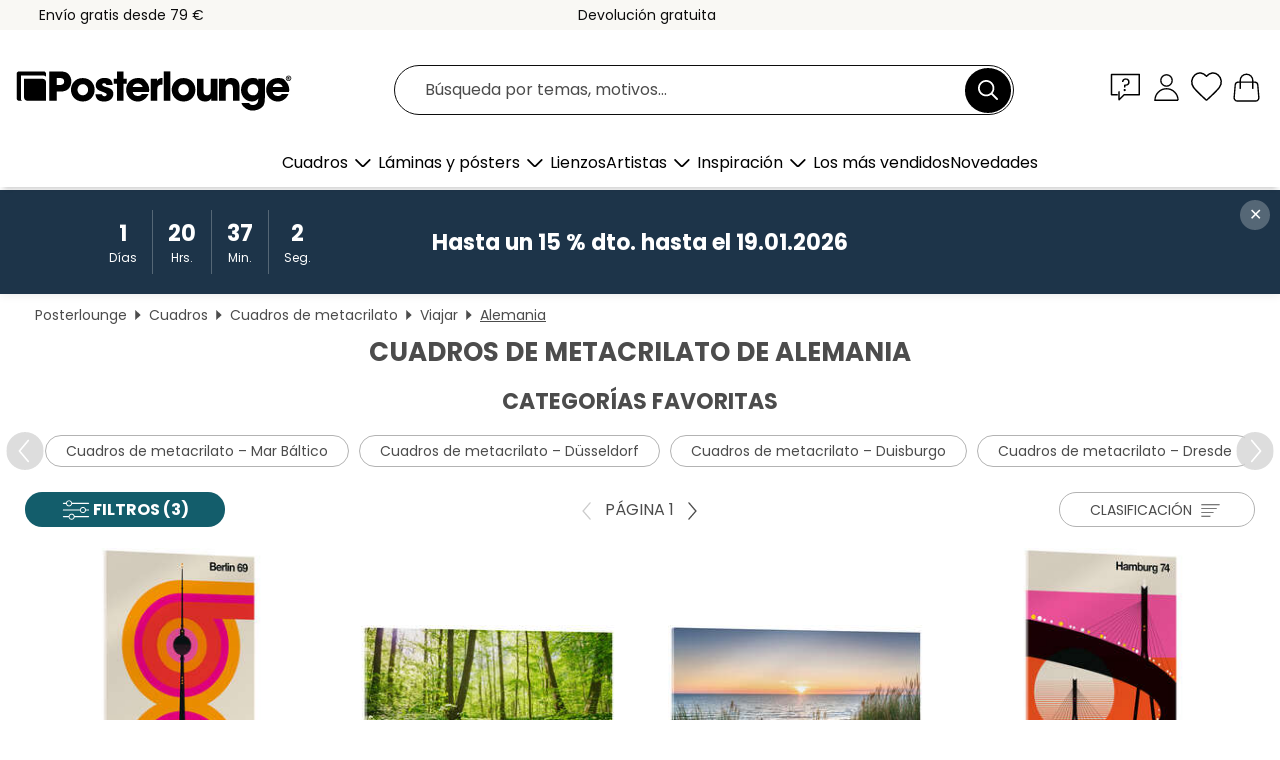

--- FILE ---
content_type: text/html; charset=utf-8
request_url: https://www.posterlounge.es/cuadros/cuadros-de-metacrilato/alemania/
body_size: 33104
content:
<!DOCTYPE html>
<html lang="es-ES">
<head>
    <meta charset="UTF-8">
    <style>@media (min-width:768px) and (max-width:991px){.hidden-sm{display:none!important}}@media (min-width:992px) and (max-width:1249px){.hidden-md{display:none!important}}@media (min-width:1250px){.hidden-lg{display:none!important}}</style><noscript><style>.lazyload{display:none!important}noscript>img {display:block;max-width:100%;height:auto}.thumbnail noscript>img {margin-left:auto;margin-right: auto}</style></noscript>
    <link rel="preconnect" href="https://media.posterlounge.com"><link rel="preconnect" href="https://cdn.posterlounge.com">
    
    <link rel="preload" href="https://www.posterlounge.es/plugin/extern/bootstrap/fonts/glyphicons-halflings-regular.woff2" as="font" type="font/woff2" crossorigin="anonymous" /><link rel="preload" href="https://cdn.posterlounge.com/plugin/extern/bootstrap/js/includesFix.js" as="script" /><link rel="preload" href="https://www.posterlounge.es/plugin/extern/bootstrap/css/bootstrap.min.css" as="style" /><link rel="preload" href="https://cdn.posterlounge.com/plugin/extern/bootstrap/css/bootstrap-ms.css" as="style" /><link rel="preload" href="https://cdn.posterlounge.com/plugin/extern/bootstrap/js/bootstrap.min.js" as="script" /><link rel="preload" href="https://cdn.posterlounge.com/plugin/extern/bootstrapdialog/css/bootstrap-dialog.min.css" as="style" /><link rel="preload" href="https://cdn.posterlounge.com/plugin/extern/bootstrapdialog/js/bootstrap-dialog.min.js" as="script" /><link rel="preload" href="https://cdn.posterlounge.com/plugin/extern/lazysizes/css/custom-lazy-styles.min.css" as="style" /><link rel="preload" href="https://cdn.posterlounge.com/plugin/extern/flags/css/style.min.css" as="style" /><link rel="preload" href="https://www.posterlounge.es/css/b9f825be06229c858722c8ecb5680f48.css" as="style" /><link rel="preload" href="https://www.posterlounge.es/controller/shop/main/webfonts.css?version=250916" as="style" />

    <title>Cuadros de metacrilato de Alemania | Posterlounge.es</title>
    <meta name="description" content="✔ 100 días de devolución ✔ Excelente calidad ✔ Marcos disponibles en tienda ¡Decora tus paredes con cuadros de metacrilato de Alemania!">
    <meta name="viewport" content="width=device-width, initial-scale=1">

    
        <meta name="robots" content="INDEX, FOLLOW, NOODP, NOYDIR">

                                                                        <link rel="canonical" href="https://www.posterlounge.es/cuadros/cuadros-de-metacrilato/alemania/">
                                                                                
                    <link rel="alternate" hreflang="de-DE" href="https://www.posterlounge.de/wandbilder/acrylglasbilder/deutschland/">
                <link rel="alternate" hreflang="de-AT" href="https://www.posterlounge.at/wandbilder/acrylglasbilder/deutschland/">
                <link rel="alternate" hreflang="de-CH" href="https://www.posterlounge.ch/wandbilder/acrylglasbilder/deutschland/">
                <link rel="alternate" hreflang="en-GB" href="https://www.posterlounge.co.uk/wall-art/acrylic-prints/germany/">
                <link rel="alternate" hreflang="en-IE" href="https://www.posterlounge.ie/wall-art/acrylic-prints/germany/">
                <link rel="alternate" hreflang="fr-FR" href="https://www.posterlounge.fr/tableaux/tableaux-en-verre-acrylique/allemagne/">
                <link rel="alternate" hreflang="fr-BE" href="https://www.posterlounge.be/tableaux/tableaux-en-verre-acrylique/allemagne/">
                <link rel="alternate" hreflang="es-ES" href="https://www.posterlounge.es/cuadros/cuadros-de-metacrilato/alemania/">
                <link rel="alternate" hreflang="it-IT" href="https://www.posterlounge.it/quadri/stampe-su-vetro-acrilico/germania/">
                <link rel="alternate" hreflang="nl-NL" href="https://www.posterlounge.nl/wanddecoratie/acrylglas-prints/duitsland/">
                <link rel="alternate" hreflang="pt-PT" href="https://www.posterlounge.pt/quadros/quadros-em-acrilico/alemanha/">
                <link rel="alternate" hreflang="da-DK" href="https://www.posterlounge.dk/vaegdekoration/akrylbilleder/tyskland/">
                <link rel="alternate" hreflang="no-NO" href="https://www.posterlounge.no/veggbilder/akrylbilder/tyskland/">
                <link rel="alternate" hreflang="sv-SE" href="https://www.posterlounge.se/tavlor/akrylglastavlor/tyskland/">
                <link rel="alternate" hreflang="fi-FI" href="https://www.posterlounge.fi/taulut/akryylilasitaulut/saksa/">
                <link rel="alternate" hreflang="pl-PL" href="https://www.posterlounge.pl/obrazy/obrazy-na-szkle-akrylowym/niemcy/">
                <link rel="alternate" hreflang="x-default" href="https://www.posterlounge.com/wall-art/acrylic-prints/germany/">
                
        <meta property="og:type" content="website">
    <meta property="og:url" content="https://www.posterlounge.es/cuadros/cuadros-de-metacrilato/alemania/">
    <meta property="og:title" content="Cuadros de metacrilato de Alemania | Posterlounge.es">
    <meta property="og:description" content="✔ 100 días de devolución ✔ Excelente calidad ✔ Marcos disponibles en tienda ¡Decora tus paredes con cuadros de metacrilato de Alemania!">
        <meta property="og:image" content="https://media.posterlounge.com/img/products/710000/702570/702570_acrylic-glass_m.jpg">
    <meta name="thumbnail" content="https://media.posterlounge.com/img/products/710000/702570/702570_acrylic-glass_m.jpg">
        <meta property="og:image" content="https://media.posterlounge.com/img/products/690000/684687/684687_acrylic-glass_m.jpg">
    <meta name="thumbnail" content="https://media.posterlounge.com/img/products/690000/684687/684687_acrylic-glass_m.jpg">
        <meta property="og:image" content="https://media.posterlounge.com/img/products/720000/719685/719685_acrylic-glass_m.jpg">
    <meta name="thumbnail" content="https://media.posterlounge.com/img/products/720000/719685/719685_acrylic-glass_m.jpg">
        <meta property="og:image" content="https://media.posterlounge.com/img/products/710000/702553/702553_acrylic-glass_m.jpg">
    <meta name="thumbnail" content="https://media.posterlounge.com/img/products/710000/702553/702553_acrylic-glass_m.jpg">
        <meta property="og:image" content="https://media.posterlounge.com/img/products/760000/753084/753084_acrylic-glass_m.jpg">
    <meta name="thumbnail" content="https://media.posterlounge.com/img/products/760000/753084/753084_acrylic-glass_m.jpg">
        <meta property="og:image" content="https://media.posterlounge.com/img/products/510000/502680/502680_acrylic-glass_m.jpg">
    <meta name="thumbnail" content="https://media.posterlounge.com/img/products/510000/502680/502680_acrylic-glass_m.jpg">
        <meta property="og:image" content="https://media.posterlounge.com/img/products/740000/737400/737400_acrylic-glass_m.jpg">
    <meta name="thumbnail" content="https://media.posterlounge.com/img/products/740000/737400/737400_acrylic-glass_m.jpg">
        <meta property="og:image" content="https://media.posterlounge.com/img/products/790000/781202/781202_acrylic-glass_m.jpg">
    <meta name="thumbnail" content="https://media.posterlounge.com/img/products/790000/781202/781202_acrylic-glass_m.jpg">
        <meta property="og:image" content="https://media.posterlounge.com/img/products/570000/560977/560977_acrylic-glass_m.jpg">
    <meta name="thumbnail" content="https://media.posterlounge.com/img/products/570000/560977/560977_acrylic-glass_m.jpg">
    
    <meta name="verify-v1" content="jsXi8zb7H6gcVbAXgm12JAChcd/3kQ5ZV0vGluy355s=">
    <meta name="p:domain_verify" content="2e6c603011a49bb49e22d0da3c726e2c">
    <meta name="msvalidate.01" content="0BEB495C0C44DA08B94EFD62E15B0E16">

    <meta name="apple-mobile-web-app-title" content="Posterlounge">
    <meta name="application-name" content="Posterlounge">
    <link rel="shortcut icon" type="image/x-icon" href="https://cdn.posterlounge.com/controller/shop/main/img/logo-icon.ico">
    <link rel="icon" type="image/svg+xml" href="https://cdn.posterlounge.com/controller/shop/main/img/logo-icon.svg">
    <link rel="icon" type="image/png" href="https://cdn.posterlounge.com/controller/shop/main/img/logo-icon-256px.png">
    <link rel="apple-touch-icon" href="https://cdn.posterlounge.com/controller/shop/main/img/apple-touch-icon-precomposed.png"
          sizes="180x180">

    <script type="text/javascript" src="https://cdn.posterlounge.com/plugin/extern/bootstrap/js/includesFix.js"></script><link rel="stylesheet" href="https://www.posterlounge.es/plugin/extern/bootstrap/css/bootstrap.min.css" type="text/css" /><link rel="stylesheet" href="https://cdn.posterlounge.com/plugin/extern/bootstrap/css/bootstrap-ms.css" type="text/css" /><link rel="stylesheet" href="https://cdn.posterlounge.com/plugin/extern/bootstrapdialog/css/bootstrap-dialog.min.css" type="text/css" /><link rel="stylesheet" href="https://cdn.posterlounge.com/plugin/extern/lazysizes/css/custom-lazy-styles.min.css?version=240620" type="text/css"/><link rel="stylesheet" href="https://cdn.posterlounge.com/plugin/extern/flags/css/style.min.css" type="text/css" /><link rel="stylesheet" href="https://www.posterlounge.es/css/b9f825be06229c858722c8ecb5680f48.css" type="text/css" /><link rel="stylesheet" href="https://www.posterlounge.es/controller/shop/main/webfonts.css?version=250916" type="text/css" />
    <script>
				
				function initGTM()
				{
					(function(w,d,s,l,i){w[l]=w[l]||[];w[l].push({'gtm.start':new Date().getTime(),event:'gtm.js'});var f=d.getElementsByTagName(s)[0],j=d.createElement(s),dl=l!='dataLayer'?'&l='+l:'';j.async=true;j.src='https://gtm.posterlounge.es/gtm.js?id='+i+dl;f.parentNode.insertBefore(j,f);})(window,document,'script','dataLayer','GTM-KCWWWHL');
				}

				function getClientLayer()
				{
					
					dataLayer.push({ "event": "view_item_list", "ecommerce": { "item_list_name": "Alemania", "currency": "EUR", "items": [{ "id": "702570", "name": "702570 - Berlín 69","brand": "Bo Lundberg","quantity": 1, "price": "13.46", "currency": "EUR", "index": 1 },{ "id": "684687", "name": "684687 - Bosque verde","brand": "Oliver Henze","quantity": 1, "price": "13.46", "currency": "EUR", "index": 2 },{ "id": "719685", "name": "719685 - Footsteps in the sand II","brand": "Jan Christopher Becke","quantity": 1, "price": "13.46", "currency": "EUR", "index": 3 },{ "id": "702553", "name": "702553 - Hamburg 74","brand": "Bo Lundberg","quantity": 1, "price": "13.46", "currency": "EUR", "index": 4 },{ "id": "753084", "name": "753084 - Bauhaus Building","brand": "Bo Lundberg","quantity": 1, "price": "13.46", "currency": "EUR", "index": 5 },{ "id": "502680", "name": "502680 - Vista sobre los Alpes de la Zu","brand": "Andreas Wonisch","quantity": 1, "price": "13.46", "currency": "EUR", "index": 6 },{ "id": "737400", "name": "737400 - Berlin 68","brand": "Bo Lundberg","quantity": 1, "price": "13.46", "currency": "EUR", "index": 7 },{ "id": "781202", "name": "781202 - View towards Alex with the TV ","brand": "Eduard Warkentin","quantity": 1, "price": "16.16", "currency": "EUR", "index": 8 },{ "id": "560977", "name": "560977 - Duna","brand": "Reiner Würz","quantity": 1, "price": "13.46", "currency": "EUR", "index": 9 },{ "id": "176692", "name": "176692 - Acantilados en la isla de Rueg","brand": "Caspar David Friedrich","quantity": 1, "price": "14.36", "currency": "EUR", "index": 10 },{ "id": "732134", "name": "732134 - Hamburg 17","brand": "Bo Lundberg","quantity": 1, "price": "13.46", "currency": "EUR", "index": 11 },{ "id": "177261", "name": "177261 - Vista desde el puerto","brand": "Caspar David Friedrich","quantity": 1, "price": "14.36", "currency": "EUR", "index": 12 },{ "id": "177417", "name": "177417 - Acantilados en Ruegen","brand": "Caspar David Friedrich","quantity": 1, "price": "15.26", "currency": "EUR", "index": 13 },{ "id": "765975", "name": "765975 - Old Elbe Tunnel in Hamburg","brand": "Dieterich Fotografie","quantity": 1, "price": "13.46", "currency": "EUR", "index": 14 },{ "id": "619100", "name": "619100 - Mapa físico de Europa (inglés)","brand": "Posterlounge","quantity": 1, "price": "15.26", "currency": "EUR", "index": 15 },{ "id": "719009", "name": "719009 - München 80","brand": "Bo Lundberg","quantity": 1, "price": "13.46", "currency": "EUR", "index": 16 },{ "id": "721015", "name": "721015 - Berlin 89","brand": "Bo Lundberg","quantity": 1, "price": "13.46", "currency": "EUR", "index": 17 },{ "id": "719441", "name": "719441 - Panorama forestal","brand": "Martin Wasilewski","quantity": 1, "price": "36.86", "currency": "EUR", "index": 18 },{ "id": "735604", "name": "735604 - Dune beach at sunset","brand": "Jan Christopher Becke","quantity": 1, "price": "36.86", "currency": "EUR", "index": 19 },{ "id": "747799", "name": "747799 - Una tarde en la costa del Mar ","brand": "Jan Christopher Becke","quantity": 1, "price": "13.46", "currency": "EUR", "index": 20 },{ "id": "700632", "name": "700632 - Amanecer en el Eibsee con Zugs","brand": "Dieter Meyrl","quantity": 1, "price": "13.46", "currency": "EUR", "index": 21 },{ "id": "778646", "name": "778646 - City view of Hamburg – Fleet i","brand": "Eduard Warkentin","quantity": 1, "price": "16.16", "currency": "EUR", "index": 22 },{ "id": "762954", "name": "762954 - Cologne Skyline","brand": "Peter Roder","quantity": 1, "price": "36.86", "currency": "EUR", "index": 23 },{ "id": "745472", "name": "745472 - Cologne 81","brand": "Bo Lundberg","quantity": 1, "price": "13.46", "currency": "EUR", "index": 24 },{ "id": "702561", "name": "702561 - Hamburg 68","brand": "Bo Lundberg","quantity": 1, "price": "13.46", "currency": "EUR", "index": 25 },{ "id": "536106", "name": "536106 - En la playa del Mar Báltico en","brand": "Andrea Potratz","quantity": 1, "price": "13.46", "currency": "EUR", "index": 26 },{ "id": "396186", "name": "396186 - Vista desde el Tegernsee","brand": "August Macke","quantity": 1, "price": "14.36", "currency": "EUR", "index": 27 },{ "id": "775675", "name": "775675 - Rigaer Straße Friedrichshain i","brand": "Eduard Warkentin","quantity": 1, "price": "16.16", "currency": "EUR", "index": 28 },{ "id": "748243", "name": "748243 - Lighthouse List East","brand": "Jan Christopher Becke","quantity": 1, "price": "13.46", "currency": "EUR", "index": 29 },{ "id": "745469", "name": "745469 - Hamburg 12","brand": "Bo Lundberg","quantity": 1, "price": "13.46", "currency": "EUR", "index": 30 },{ "id": "753091", "name": "753091 - Berlin Expo","brand": "Bo Lundberg","quantity": 1, "price": "13.46", "currency": "EUR", "index": 31 },{ "id": "757251", "name": "757251 - Alster Arcades in Hamburg","brand": "Jan Christopher Becke","quantity": 1, "price": "13.46", "currency": "EUR", "index": 32 },{ "id": "715069", "name": "715069 - Caos - Estilo alemán I","brand": "Finlay and Noa","quantity": 1, "price": "13.46", "currency": "EUR", "index": 33 },{ "id": "177023", "name": "177023 - Las etapas de la vida","brand": "Caspar David Friedrich","quantity": 1, "price": "13.46", "currency": "EUR", "index": 34 },{ "id": "676698", "name": "676698 - ICE e Interregional en la esta","brand": "Posterlounge","quantity": 1, "price": "14.36", "currency": "EUR", "index": 35 },{ "id": "42582", "name": "42582 - Panorama de Warnemünde","brand": "Steffen Gierok","quantity": 1, "price": "27.86", "currency": "EUR", "index": 36 },{ "id": "233764", "name": "233764 - Amanecer en Negro","brand": "Blackbiker","quantity": 1, "price": "13.46", "currency": "EUR", "index": 37 },{ "id": "702577", "name": "702577 - Fráncfort 79","brand": "Bo Lundberg","quantity": 1, "price": "13.46", "currency": "EUR", "index": 38 },{ "id": "457116", "name": "457116 - Acantilados de caliza en la is","brand": "Rico Ködder","quantity": 1, "price": "13.46", "currency": "EUR", "index": 39 },{ "id": "700308", "name": "700308 - Reflejo de Watzmann al atardec","brand": "Dieter Meyrl","quantity": 1, "price": "13.46", "currency": "EUR", "index": 40 },{ "id": "775668", "name": "775668 - View towards Alexanderplatz","brand": "Eduard Warkentin","quantity": 1, "price": "16.16", "currency": "EUR", "index": 41 },{ "id": "621598", "name": "621598 - Camino a la playa del Mar Bált","brand": "Christian Müringer","quantity": 1, "price": "13.46", "currency": "EUR", "index": 42 },{ "id": "351944", "name": "351944 - En el mar Báltico","brand": "Simone Splinter","quantity": 1, "price": "13.46", "currency": "EUR", "index": 43 },{ "id": "726267", "name": "726267 - Alexanderplatz","brand": "Lesser Ury","quantity": 1, "price": "13.46", "currency": "EUR", "index": 44 },{ "id": "562402", "name": "562402 - Camino a la playa en el mar Bá","brand": "Christian Müringer","quantity": 1, "price": "13.46", "currency": "EUR", "index": 45 },{ "id": "507896", "name": "507896 - Locomotora de vapor en la Selv","brand": "FineArt Panorama","quantity": 1, "price": "13.46", "currency": "EUR", "index": 46 },{ "id": "411420", "name": "411420 - Germany, in the black forest","brand": "Vintage Travel Collection","quantity": 1, "price": "13.46", "currency": "EUR", "index": 47 },{ "id": "368156", "name": "368156 - Tren de vapor del Brocken","brand": "Steffen Gierok","quantity": 1, "price": "13.46", "currency": "EUR", "index": 48 },{ "id": "683344", "name": "683344 - Ilustración de Allgäu","brand": "Katinka Reinke","quantity": 1, "price": "13.46", "currency": "EUR", "index": 49 },{ "id": "298406", "name": "298406 - Paseo en la playa a través de ","brand": "Reiner Würz","quantity": 1, "price": "13.46", "currency": "EUR", "index": 50 },{ "id": "753867", "name": "753867 - Exhibition Bauhaus Weimar, Pos","brand": "Posterlounge","quantity": 1, "price": "14.36", "currency": "EUR", "index": 51 },{ "id": "745470", "name": "745470 - Dusseldorf 81","brand": "Bo Lundberg","quantity": 1, "price": "13.46", "currency": "EUR", "index": 52 },{ "id": "703632", "name": "703632 - Las montañas Klosterser","brand": "Ernst Ludwig Kirchner","quantity": 1, "price": "15.26", "currency": "EUR", "index": 53 },{ "id": "581938", "name": "581938 - Pino en la Lilienstein de la S","brand": "Michael Valjak","quantity": 1, "price": "13.46", "currency": "EUR", "index": 54 },{ "id": "755966", "name": "755966 - Berlin Cityscape","brand": "nobelart","quantity": 1, "price": "13.46", "currency": "EUR", "index": 55 },{ "id": "577988", "name": "577988 - Dresde y el puente de Augusto","brand": "Bernardo Bellotto (Canaletto)","quantity": 1, "price": "27.86", "currency": "EUR", "index": 56 },{ "id": "755887", "name": "755887 - ICE on the Apron, Frankfurt Am","brand": "Posterlounge","quantity": 1, "price": "14.36", "currency": "EUR", "index": 57 },{ "id": "561934", "name": "561934 - Berlin Oberbaumbrücke II","brand": "euregiophoto","quantity": 1, "price": "13.46", "currency": "EUR", "index": 58 },{ "id": "198704", "name": "198704 - Castillo de Neuschwanstein","brand": "Ric Ergenbright","quantity": 1, "price": "13.46", "currency": "EUR", "index": 59 },{ "id": "560965", "name": "560965 - Usedom por la mañana","brand": "Martin Wasilewski","quantity": 1, "price": "13.46", "currency": "EUR", "index": 60 }] }, "pin" : { "items": [{"product_id":"702570","product_price":"13.46","product_category":"Alemania"},{"product_id":"684687","product_price":"13.46","product_category":"Alemania"},{"product_id":"719685","product_price":"13.46","product_category":"Alemania"},{"product_id":"702553","product_price":"13.46","product_category":"Alemania"},{"product_id":"753084","product_price":"13.46","product_category":"Alemania"},{"product_id":"502680","product_price":"13.46","product_category":"Alemania"},{"product_id":"737400","product_price":"13.46","product_category":"Alemania"},{"product_id":"781202","product_price":"16.16","product_category":"Alemania"},{"product_id":"560977","product_price":"13.46","product_category":"Alemania"},{"product_id":"176692","product_price":"14.36","product_category":"Alemania"},{"product_id":"732134","product_price":"13.46","product_category":"Alemania"},{"product_id":"177261","product_price":"14.36","product_category":"Alemania"},{"product_id":"177417","product_price":"15.26","product_category":"Alemania"},{"product_id":"765975","product_price":"13.46","product_category":"Alemania"},{"product_id":"619100","product_price":"15.26","product_category":"Alemania"},{"product_id":"719009","product_price":"13.46","product_category":"Alemania"},{"product_id":"721015","product_price":"13.46","product_category":"Alemania"},{"product_id":"719441","product_price":"36.86","product_category":"Alemania"},{"product_id":"735604","product_price":"36.86","product_category":"Alemania"},{"product_id":"747799","product_price":"13.46","product_category":"Alemania"},{"product_id":"700632","product_price":"13.46","product_category":"Alemania"},{"product_id":"778646","product_price":"16.16","product_category":"Alemania"},{"product_id":"762954","product_price":"36.86","product_category":"Alemania"},{"product_id":"745472","product_price":"13.46","product_category":"Alemania"},{"product_id":"702561","product_price":"13.46","product_category":"Alemania"},{"product_id":"536106","product_price":"13.46","product_category":"Alemania"},{"product_id":"396186","product_price":"14.36","product_category":"Alemania"},{"product_id":"775675","product_price":"16.16","product_category":"Alemania"},{"product_id":"748243","product_price":"13.46","product_category":"Alemania"},{"product_id":"745469","product_price":"13.46","product_category":"Alemania"},{"product_id":"753091","product_price":"13.46","product_category":"Alemania"},{"product_id":"757251","product_price":"13.46","product_category":"Alemania"}] }, "meta" : { "item": { "id" : [702570,684687,719685,702553,753084,502680,737400,781202,560977,176692,732134,177261,177417,765975,619100,719009,721015,719441,735604,747799,700632,778646,762954,745472,702561,536106,396186,775675,748243,745469,753091,757251,715069,177023,676698,42582,233764,702577,457116,700308,775668,621598,351944,726267,562402,507896,411420,368156,683344,298406,753867,745470,703632,581938,755966,577988,755887,561934,198704,560965], "name": "Alemania" } }, "algolia" : { "afterSearch": 1, "userToken": "1a6d392569b7c07a5c8af93f2274aee0", "userTokenAuth": "", "index": "Posterlounge_es", "queryId": "bcbdd0a06ae68517edba48a177a3050d", "items": ["702570","684687","719685","702553","753084","502680","737400","781202","560977","176692","732134","177261","177417","765975","619100","719009","721015","719441","735604","747799","700632","778646","762954","745472","702561","536106","396186","775675","748243","745469","753091","757251","715069","177023","676698","42582","233764","702577","457116","700308","775668","621598","351944","726267","562402","507896","411420","368156","683344","298406","753867","745470","703632","581938","755966","577988","755887","561934","198704","560965"] } });
					dataLayer.push({ecommerce: undefined, pin: undefined, meta: undefined, algolia: undefined, search_term: undefined, klaviyo: undefined});
				}
				
				function getServerLayer()
				{
					$(document).ajaxComplete(function (event, xhr, settings)
					{
					    var call = true;
					    if(typeof settings.url !== 'undefined')
					    {
					        if(settings.url.indexOf('noGTM=1') > 0)
					        {
					            call = false;
					        }
					    }
					    
					    if(call)
					    {
                            $.ajax({
                                type: 'POST',
                                url: 'https://www.posterlounge.es/plugin/extern/googletagmanager/ajax/get.php',
                                dataType: 'json',
                                global: false,
                                success: function (request)
                                {
                                    if(request != null)
                                    {
                                        if(request.status)
                                        {
                                            if(request.results.jsObjects !== 'undefined')
                                            {
                                                for(x=0;x<request.results.jsObjects.length;x++)
                                                {
                                                    dataLayer.push(JSON.parse(request.results.jsObjects[x]));
                                                }
                                            }
                                        }
                                    }
                                }
                            });
                        }
					});
				}
			
				function initGTMClientId()
				{
					$.ajax({
						type: 'POST',
						url: 'https://www.posterlounge.es/plugin/extern/googletagmanager/ajax/id.php',
						dataType: 'json',
						global: false,
						success: function (request)
						{
							if(request != null)
							{
								if(request.status)
								{
									if(request.results.id !== 'undefined')
									{
										initGTM();
										
										dataLayer.push({
											'event':		'client_id',
											'client_id':	request.results.id,
											'em_hash':	    request.results.em,
											'portal_id':	request.results.portal,
											'environment':  'production',
											'section' :     'list_view',
											'ip_override':  request.results.ip,
											'user_agent':   request.results.ua,
											'test_dim1':    request.results.test_dim1,
											'test_dim2':    request.results.test_dim2,
											'test_dim3':    request.results.test_dim3,
											'test_algolia': request.results.test_algolia
										});
										
										getClientLayer();
										getServerLayer();
									}
								}
							}
						}
					});
				}
			</script><script>
			
			function getInfos(e,o)
			{   
				var cm = __cmp('getCMPData');
				var analytics = 0;
				if(cm.gdprApplies !== true || cm.vendorConsents.s26 === true)
				{
					analytics = 1;
				}
				
				$.ajax({
					type: 'POST',
					url: 'https://www.posterlounge.es/plugin/shop/cookiebanner/ajax/state.php',
					dataType: 'json',
					global: false,
					data:{
					  analytics: analytics
					}
				});
				
				if (typeof initGTMClientId == 'function') { 
					initGTMClientId();
				}
			}
		  
			document.addEventListener('DOMContentLoaded', function() 
			{
                let cmp = __cmp('getCMPData');
                if(typeof cmp === 'object' && cmp.cmpDataObject) {
                    getInfos(null, null);
                } else {
                    __cmp('addEventListener',['consent',getInfos,false],null);
                }
				
			});
		</script>

        
    <script type="application/ld+json">
        {
            "@context": "https://schema.org",
            "@type": "WebSite",
            "url": "https://www.posterlounge.es",
            "potentialAction": {
                "@type": "SearchAction",
                "target": "https://www.posterlounge.es/busqueda.html?action=search&query={search_term_string}",
                "query-input": "required name=search_term_string"
            }
        }
    </script>
    
    
    
    <script type="application/ld+json">
        {
            "@context": "https://schema.org",
            "@type": "Organization",
            "name": "Posterlounge",
            "url": "https://www.posterlounge.es",
            "logo": "https://www.posterlounge.es/controller/shop/main/img/posterlounge-logo.svg",
            "sameAs": [
                "https://www.facebook.com/posterlounge",
                "https://www.pinterest.com/posterlounge/",
                "https://instagram.com/posterlounge/"
            ],
            "contactPoint": [
                {
                    "@type": "ContactPoint",
                    "telephone": "+49-341-33975900",
                    "contactType": "customer service"
                }
            ]
        }
    </script>
    
</head>

<body data-role="page" id="main" data-posterlounge-instant-intensity="500">
<noscript><iframe src="https://gtm.posterlounge.es/ns.html?id=GTM-KCWWWHL" height="0" width="0" style="display:none;visibility:hidden"></iframe></noscript><script>if(!"gdprAppliesGlobally" in window){window.gdprAppliesGlobally=true}if(!("cmp_id" in window)||window.cmp_id<1){window.cmp_id=0}if(!("cmp_cdid" in window)){window.cmp_cdid="6675b349d8dc"}if(!("cmp_params" in window)){window.cmp_params=""}if(!("cmp_host" in window)){window.cmp_host="b.delivery.consentmanager.net"}if(!("cmp_cdn" in window)){window.cmp_cdn="cdn.consentmanager.net"}if(!("cmp_proto" in window)){window.cmp_proto="https:"}if(!("cmp_codesrc" in window)){window.cmp_codesrc="1"}window.cmp_getsupportedLangs=function(){var b=["DE","EN","FR","IT","NO","DA","FI","ES","PT","RO","BG","ET","EL","GA","HR","LV","LT","MT","NL","PL","SV","SK","SL","CS","HU","RU","SR","ZH","TR","UK","AR","BS"];if("cmp_customlanguages" in window){for(var a=0;a<window.cmp_customlanguages.length;a++){b.push(window.cmp_customlanguages[a].l.toUpperCase())}}return b};window.cmp_getRTLLangs=function(){var a=["AR"];if("cmp_customlanguages" in window){for(var b=0;b<window.cmp_customlanguages.length;b++){if("r" in window.cmp_customlanguages[b]&&window.cmp_customlanguages[b].r){a.push(window.cmp_customlanguages[b].l)}}}return a};window.cmp_getlang=function(j){if(typeof(j)!="boolean"){j=true}if(j&&typeof(cmp_getlang.usedlang)=="string"&&cmp_getlang.usedlang!==""){return cmp_getlang.usedlang}var g=window.cmp_getsupportedLangs();var c=[];var f=location.hash;var e=location.search;var a="languages" in navigator?navigator.languages:[];if(f.indexOf("cmplang=")!=-1){c.push(f.substr(f.indexOf("cmplang=")+8,2).toUpperCase())}else{if(e.indexOf("cmplang=")!=-1){c.push(e.substr(e.indexOf("cmplang=")+8,2).toUpperCase())}else{if("cmp_setlang" in window&&window.cmp_setlang!=""){c.push(window.cmp_setlang.toUpperCase())}else{if(a.length>0){for(var d=0;d<a.length;d++){c.push(a[d])}}}}}if("language" in navigator){c.push(navigator.language)}if("userLanguage" in navigator){c.push(navigator.userLanguage)}var h="";for(var d=0;d<c.length;d++){var b=c[d].toUpperCase();if(g.indexOf(b)!=-1){h=b;break}if(b.indexOf("-")!=-1){b=b.substr(0,2)}if(g.indexOf(b)!=-1){h=b;break}}if(h==""&&typeof(cmp_getlang.defaultlang)=="string"&&cmp_getlang.defaultlang!==""){return cmp_getlang.defaultlang}else{if(h==""){h="EN"}}h=h.toUpperCase();return h};(function(){var u=document;var v=u.getElementsByTagName;var h=window;var o="";var b="_en";if("cmp_getlang" in h){o=h.cmp_getlang().toLowerCase();if("cmp_customlanguages" in h){for(var q=0;q<h.cmp_customlanguages.length;q++){if(h.cmp_customlanguages[q].l.toUpperCase()==o.toUpperCase()){o="en";break}}}b="_"+o}function x(i,e){var w="";i+="=";var s=i.length;var d=location;if(d.hash.indexOf(i)!=-1){w=d.hash.substr(d.hash.indexOf(i)+s,9999)}else{if(d.search.indexOf(i)!=-1){w=d.search.substr(d.search.indexOf(i)+s,9999)}else{return e}}if(w.indexOf("&")!=-1){w=w.substr(0,w.indexOf("&"))}return w}var k=("cmp_proto" in h)?h.cmp_proto:"https:";if(k!="http:"&&k!="https:"){k="https:"}var g=("cmp_ref" in h)?h.cmp_ref:location.href;var j=u.createElement("script");j.setAttribute("data-cmp-ab","1");var c=x("cmpdesign","cmp_design" in h?h.cmp_design:"");var f=x("cmpregulationkey","cmp_regulationkey" in h?h.cmp_regulationkey:"");var r=x("cmpgppkey","cmp_gppkey" in h?h.cmp_gppkey:"");var n=x("cmpatt","cmp_att" in h?h.cmp_att:"");j.src=k+"//"+h.cmp_host+"/delivery/cmp.php?"+("cmp_id" in h&&h.cmp_id>0?"id="+h.cmp_id:"")+("cmp_cdid" in h?"&cdid="+h.cmp_cdid:"")+"&h="+encodeURIComponent(g)+(c!=""?"&cmpdesign="+encodeURIComponent(c):"")+(f!=""?"&cmpregulationkey="+encodeURIComponent(f):"")+(r!=""?"&cmpgppkey="+encodeURIComponent(r):"")+(n!=""?"&cmpatt="+encodeURIComponent(n):"")+("cmp_params" in h?"&"+h.cmp_params:"")+(u.cookie.length>0?"&__cmpfcc=1":"")+"&l="+o.toLowerCase()+"&o="+(new Date()).getTime();j.type="text/javascript";j.async=true;if(u.currentScript&&u.currentScript.parentElement){u.currentScript.parentElement.appendChild(j)}else{if(u.body){u.body.appendChild(j)}else{var t=v("body");if(t.length==0){t=v("div")}if(t.length==0){t=v("span")}if(t.length==0){t=v("ins")}if(t.length==0){t=v("script")}if(t.length==0){t=v("head")}if(t.length>0){t[0].appendChild(j)}}}var m="js";var p=x("cmpdebugunminimized","cmpdebugunminimized" in h?h.cmpdebugunminimized:0)>0?"":".min";var a=x("cmpdebugcoverage","cmp_debugcoverage" in h?h.cmp_debugcoverage:"");if(a=="1"){m="instrumented";p=""}var j=u.createElement("script");j.src=k+"//"+h.cmp_cdn+"/delivery/"+m+"/cmp"+b+p+".js";j.type="text/javascript";j.setAttribute("data-cmp-ab","1");j.async=true;if(u.currentScript&&u.currentScript.parentElement){u.currentScript.parentElement.appendChild(j)}else{if(u.body){u.body.appendChild(j)}else{var t=v("body");if(t.length==0){t=v("div")}if(t.length==0){t=v("span")}if(t.length==0){t=v("ins")}if(t.length==0){t=v("script")}if(t.length==0){t=v("head")}if(t.length>0){t[0].appendChild(j)}}}})();window.cmp_addFrame=function(b){if(!window.frames[b]){if(document.body){var a=document.createElement("iframe");a.style.cssText="display:none";if("cmp_cdn" in window&&"cmp_ultrablocking" in window&&window.cmp_ultrablocking>0){a.src="//"+window.cmp_cdn+"/delivery/empty.html"}a.name=b;a.setAttribute("title","Intentionally hidden, please ignore");a.setAttribute("role","none");a.setAttribute("tabindex","-1");document.body.appendChild(a)}else{window.setTimeout(window.cmp_addFrame,10,b)}}};window.cmp_rc=function(h){var b=document.cookie;var f="";var d=0;while(b!=""&&d<100){d++;while(b.substr(0,1)==" "){b=b.substr(1,b.length)}var g=b.substring(0,b.indexOf("="));if(b.indexOf(";")!=-1){var c=b.substring(b.indexOf("=")+1,b.indexOf(";"))}else{var c=b.substr(b.indexOf("=")+1,b.length)}if(h==g){f=c}var e=b.indexOf(";")+1;if(e==0){e=b.length}b=b.substring(e,b.length)}return(f)};window.cmp_stub=function(){var a=arguments;__cmp.a=__cmp.a||[];if(!a.length){return __cmp.a}else{if(a[0]==="ping"){if(a[1]===2){a[2]({gdprApplies:gdprAppliesGlobally,cmpLoaded:false,cmpStatus:"stub",displayStatus:"hidden",apiVersion:"2.2",cmpId:31},true)}else{a[2](false,true)}}else{if(a[0]==="getUSPData"){a[2]({version:1,uspString:window.cmp_rc("")},true)}else{if(a[0]==="getTCData"){__cmp.a.push([].slice.apply(a))}else{if(a[0]==="addEventListener"||a[0]==="removeEventListener"){__cmp.a.push([].slice.apply(a))}else{if(a.length==4&&a[3]===false){a[2]({},false)}else{__cmp.a.push([].slice.apply(a))}}}}}}};window.cmp_gpp_ping=function(){return{gppVersion:"1.0",cmpStatus:"stub",cmpDisplayStatus:"hidden",supportedAPIs:["tcfca","usnat","usca","usva","usco","usut","usct"],cmpId:31}};window.cmp_gppstub=function(){var a=arguments;__gpp.q=__gpp.q||[];if(!a.length){return __gpp.q}var g=a[0];var f=a.length>1?a[1]:null;var e=a.length>2?a[2]:null;if(g==="ping"){return window.cmp_gpp_ping()}else{if(g==="addEventListener"){__gpp.e=__gpp.e||[];if(!("lastId" in __gpp)){__gpp.lastId=0}__gpp.lastId++;var c=__gpp.lastId;__gpp.e.push({id:c,callback:f});return{eventName:"listenerRegistered",listenerId:c,data:true,pingData:window.cmp_gpp_ping()}}else{if(g==="removeEventListener"){var h=false;__gpp.e=__gpp.e||[];for(var d=0;d<__gpp.e.length;d++){if(__gpp.e[d].id==e){__gpp.e[d].splice(d,1);h=true;break}}return{eventName:"listenerRemoved",listenerId:e,data:h,pingData:window.cmp_gpp_ping()}}else{if(g==="getGPPData"){return{sectionId:3,gppVersion:1,sectionList:[],applicableSections:[0],gppString:"",pingData:window.cmp_gpp_ping()}}else{if(g==="hasSection"||g==="getSection"||g==="getField"){return null}else{__gpp.q.push([].slice.apply(a))}}}}}};window.cmp_msghandler=function(d){var a=typeof d.data==="string";try{var c=a?JSON.parse(d.data):d.data}catch(f){var c=null}if(typeof(c)==="object"&&c!==null&&"__cmpCall" in c){var b=c.__cmpCall;window.__cmp(b.command,b.parameter,function(h,g){var e={__cmpReturn:{returnValue:h,success:g,callId:b.callId}};d.source.postMessage(a?JSON.stringify(e):e,"*")})}if(typeof(c)==="object"&&c!==null&&"__uspapiCall" in c){var b=c.__uspapiCall;window.__uspapi(b.command,b.version,function(h,g){var e={__uspapiReturn:{returnValue:h,success:g,callId:b.callId}};d.source.postMessage(a?JSON.stringify(e):e,"*")})}if(typeof(c)==="object"&&c!==null&&"__tcfapiCall" in c){var b=c.__tcfapiCall;window.__tcfapi(b.command,b.version,function(h,g){var e={__tcfapiReturn:{returnValue:h,success:g,callId:b.callId}};d.source.postMessage(a?JSON.stringify(e):e,"*")},b.parameter)}if(typeof(c)==="object"&&c!==null&&"__gppCall" in c){var b=c.__gppCall;window.__gpp(b.command,function(h,g){var e={__gppReturn:{returnValue:h,success:g,callId:b.callId}};d.source.postMessage(a?JSON.stringify(e):e,"*")},"parameter" in b?b.parameter:null,"version" in b?b.version:1)}};window.cmp_setStub=function(a){if(!(a in window)||(typeof(window[a])!=="function"&&typeof(window[a])!=="object"&&(typeof(window[a])==="undefined"||window[a]!==null))){window[a]=window.cmp_stub;window[a].msgHandler=window.cmp_msghandler;window.addEventListener("message",window.cmp_msghandler,false)}};window.cmp_setGppStub=function(a){if(!(a in window)||(typeof(window[a])!=="function"&&typeof(window[a])!=="object"&&(typeof(window[a])==="undefined"||window[a]!==null))){window[a]=window.cmp_gppstub;window[a].msgHandler=window.cmp_msghandler;window.addEventListener("message",window.cmp_msghandler,false)}};window.cmp_addFrame("__cmpLocator");if(!("cmp_disableusp" in window)||!window.cmp_disableusp){window.cmp_addFrame("__uspapiLocator")}if(!("cmp_disabletcf" in window)||!window.cmp_disabletcf){window.cmp_addFrame("__tcfapiLocator")}if(!("cmp_disablegpp" in window)||!window.cmp_disablegpp){window.cmp_addFrame("__gppLocator")}window.cmp_setStub("__cmp");if(!("cmp_disabletcf" in window)||!window.cmp_disabletcf){window.cmp_setStub("__tcfapi")}if(!("cmp_disableusp" in window)||!window.cmp_disableusp){window.cmp_setStub("__uspapi")}if(!("cmp_disablegpp" in window)||!window.cmp_disablegpp){window.cmp_setGppStub("__gpp")};</script>
<div id="side-nav" class="side-nav">
    <!-- Mobile Nav, die den Content nach rechts verschiebt -->
    <div class="mobile-nav-left">
        <div class="mobile-nav-top">
            <div id="close-tab">Cerrar<span></span></div>
            <div id="side-nav-pageNavLogo">
                <a href="https://www.posterlounge.es" title="Pósters y cuadros en Posterlounge">&nbsp;</a>
            </div>
            <div id="mn-searchWrapper" class="search-wrapper">
                <form action="https://www.posterlounge.es/busqueda.html" accept-charset="UTF-8" method="get" name="search" class="pos-rel searchFieldGroup">
                    <input name="action" type="hidden" value="search"/>
                    <div class="input-group">
                        <input
                                name="s_query"
                                id="mn-mainSearchInput"
                                type="text"
                                autocomplete="off"
                                placeholder="Búsqueda por temas, motivos..."
                                value=""
                                maxlength="250"
                                class="searchField"
                                aria-label="Campo de búsqueda"
                        />
                        <div class="input-group-btn mega-menu-search-background">
                            <button type="button" class="btn mega-menu-searchBtn" aria-label="Buscar">&nbsp;</button>
                        </div>
                        <button type="button" class="btn searchClearBtnHeader"></button>
                    </div>
                </form>
            </div>
        </div>
        <nav>
            <div id="mobileNavbar">
                <ul class="nav navbar-nav">
                                                            <li class="has-children">
                                                <span class="nav-headline" role="button" tabindex="0" aria-expanded="false" aria-controls="subchildren-wallart">
                            Cuadros
                            <span class="nav-toggle-btn arrow"></span>
                        </span>
                        <ul class="nav-children" id="subchildren-wallart">
                                                        <li>
                                <a class="nav-headline discoverAll" href="https://www.posterlounge.es/cuadros/" title="Descubrir todo">
                                    <span>Descubrir todo</span>
                                </a>
                            </li>
                                                                                                                <li class="nav-subheadline has-children">
                                <span class="nav-headline" role="button" tabindex="0" aria-expanded="false" aria-controls="children-top_products">Productos
                                    <span class="nav-toggle-btn plus"></span>
                                </span>
                                <ul class="nav-children" id="children-top_products">
                                                                        <li>
                                        <a href="https://www.posterlounge.es/cuadros/posters/" title="Láminas y pósters">
                                            <span>Pósters</span>
                                        </a>
                                    </li>
                                                                        <li>
                                        <a href="https://www.posterlounge.es/cuadros/lienzos/" title="Lienzos">
                                            <span>Lienzos</span>
                                        </a>
                                    </li>
                                                                        <li>
                                        <a href="https://www.posterlounge.es/cuadros/cuadros-de-aluminio/" title="Cuadros de aluminio">
                                            <span>Cuadros de aluminio</span>
                                        </a>
                                    </li>
                                                                        <li>
                                        <a href="https://www.posterlounge.es/cuadros/cuadros-de-metacrilato/" title="Cuadros de metacrilato">
                                            <span>Cuadros de metacrilato</span>
                                        </a>
                                    </li>
                                                                        <li>
                                        <a href="https://www.posterlounge.es/cuadros/cuadros-de-madera/" title="Cuadros de madera">
                                            <span>Cuadros de madera</span>
                                        </a>
                                    </li>
                                                                        <li>
                                        <a href="https://www.posterlounge.es/cuadros/cuadros-de-plexi-alu/" title="Cuadros de plexi-alu">
                                            <span>Cuadros de plexi-alu</span>
                                        </a>
                                    </li>
                                                                        <li>
                                        <a href="https://www.posterlounge.es/cuadros/impresiones-de-arte/" title="Impresiones de arte">
                                            <span>Impresiones de arte</span>
                                        </a>
                                    </li>
                                                                        <li>
                                        <a href="https://www.posterlounge.es/cuadros/cuadros-de-pvc/" title="Cuadros de PVC">
                                            <span>Cuadros de PVC</span>
                                        </a>
                                    </li>
                                                                        <li>
                                        <a href="https://www.posterlounge.es/cuadros/vinilos-para-la-pared/" title="Vinilos para la pared">
                                            <span>Vinilos para la pared</span>
                                        </a>
                                    </li>
                                                                        <li>
                                        <a href="https://www.posterlounge.es/cuadros/vinilos-para-puertas/" title="Vinilos para puertas">
                                            <span>Vinilos para puertas</span>
                                        </a>
                                    </li>
                                                                        <li>
                                        <a href="https://www.posterlounge.es/cuadros/posters-para-puertas/" title="Pósters para puertas">
                                            <span>Pósters para puertas</span>
                                        </a>
                                    </li>
                                                                        <li>
                                        <a href="https://www.posterlounge.es/cuadros/laminas-para-colorear/" title="Láminas para colorear">
                                            <span>Láminas para colorear</span>
                                        </a>
                                    </li>
                                                                        <li>
                                        <a href="https://www.posterlounge.es/cuadros/tarjetas-regalo/" title="Tarjetas regalo">
                                            <span>Tarjetas regalo</span>
                                        </a>
                                    </li>
                                                                        <li>
                                        <a href="https://www.posterlounge.es/cuadros/calendarios-de-pared/" title="Calendarios de pared">
                                            <span>Calendarios de pared</span>
                                        </a>
                                    </li>
                                                                    </ul>
                            </li>
                                                                                                                <li class="nav-subheadline has-children">
                                <span class="nav-headline" role="button" tabindex="0" aria-expanded="false" aria-controls="children-popular_art_styles">Estilos populares
                                    <span class="nav-toggle-btn plus"></span>
                                </span>
                                <ul class="nav-children" id="children-popular_art_styles">
                                                                        <li>
                                        <a href="https://www.posterlounge.es/cuadros/fovismo/" title="Fovismo">
                                            <span>Fovismo</span>
                                        </a>
                                    </li>
                                                                        <li>
                                        <a href="https://www.posterlounge.es/cuadros/posters/impresionismo/" title="Impresionismo">
                                            <span>Impresionismo</span>
                                        </a>
                                    </li>
                                                                        <li>
                                        <a href="https://www.posterlounge.es/cuadros/arte-abstracto/" title="Arte abstracto">
                                            <span>Arte abstracto</span>
                                        </a>
                                    </li>
                                                                        <li>
                                        <a href="https://www.posterlounge.es/cuadros/arte-asiatico/" title="Arte asiático">
                                            <span>Arte asiático</span>
                                        </a>
                                    </li>
                                                                        <li>
                                        <a href="https://www.posterlounge.es/cuadros/pintura-con-acuarela/" title="Pintura de acuarela">
                                            <span>Pintura de acuarela</span>
                                        </a>
                                    </li>
                                                                        <li>
                                        <a href="https://www.posterlounge.es/cuadros/mash-up-art/" title="Mash Up Art">
                                            <span>Mash Up Art</span>
                                        </a>
                                    </li>
                                                                        <li>
                                        <a href="https://www.posterlounge.es/cuadros/surrealismo/" title="Surrealismo">
                                            <span>Surrealismo</span>
                                        </a>
                                    </li>
                                                                        <li>
                                        <a href="https://www.posterlounge.es/cuadros/bauhaus/" title="Bauhaus">
                                            <span>Bauhaus</span>
                                        </a>
                                    </li>
                                                                        <li>
                                        <a href="https://www.posterlounge.es/cuadros/arte-digital/" title="Arte digital">
                                            <span>Arte digital</span>
                                        </a>
                                    </li>
                                                                        <li>
                                        <a href="https://www.posterlounge.es/cuadros/fotografia/" title="Fotografía">
                                            <span>Fotografía</span>
                                        </a>
                                    </li>
                                                                        <li>
                                        <a href="https://www.posterlounge.es/cuadros/dibujos-y-bocetos/" title="Dibujos y bocetos">
                                            <span>Dibujos y bocetos</span>
                                        </a>
                                    </li>
                                                                    </ul>
                            </li>
                                                                                                                <li class="nav-subheadline has-children">
                                <span class="nav-headline" role="button" tabindex="0" aria-expanded="false" aria-controls="children-popular_rooms">Espacios populares
                                    <span class="nav-toggle-btn plus"></span>
                                </span>
                                <ul class="nav-children" id="children-popular_rooms">
                                                                        <li>
                                        <a href="https://www.posterlounge.es/cuadros/salon/" title="Cuadros para el salón">
                                            <span>Cuadros para el salón</span>
                                        </a>
                                    </li>
                                                                        <li>
                                        <a href="https://www.posterlounge.es/cuadros/dormitorio/" title="Cuadros para el dormitorio">
                                            <span>Cuadros para el dormitorio</span>
                                        </a>
                                    </li>
                                                                        <li>
                                        <a href="https://www.posterlounge.es/cuadros/cocina/" title="Cuadros para la cocina">
                                            <span>Cuadros para la cocina</span>
                                        </a>
                                    </li>
                                                                        <li>
                                        <a href="https://www.posterlounge.es/cuadros/bano/" title="Cuadros para el baño">
                                            <span>Cuadros para el baño</span>
                                        </a>
                                    </li>
                                                                        <li>
                                        <a href="https://www.posterlounge.es/cuadros/habitacion-de-los-ninos/" title="Cuadros infantiles">
                                            <span>Cuadros infantiles</span>
                                        </a>
                                    </li>
                                                                        <li>
                                        <a href="https://www.posterlounge.es/cuadros/oficina/" title="Cuadros para la oficina">
                                            <span>Cuadros para la oficina</span>
                                        </a>
                                    </li>
                                                                    </ul>
                            </li>
                                                                                                                <li class="nav-subheadline has-children">
                                <span class="nav-headline" role="button" tabindex="0" aria-expanded="false" aria-controls="children-popular_styles">Estilos de decoración
                                    <span class="nav-toggle-btn plus"></span>
                                </span>
                                <ul class="nav-children" id="children-popular_styles">
                                                                        <li>
                                        <a href="https://www.posterlounge.es/cuadros/japandi/" title="Japandi">
                                            <span>Japandi</span>
                                        </a>
                                    </li>
                                                                        <li>
                                        <a href="https://www.posterlounge.es/cuadros/boho/" title="Boho">
                                            <span>Boho</span>
                                        </a>
                                    </li>
                                                                        <li>
                                        <a href="https://www.posterlounge.es/cuadros/moderno/" title="Moderno">
                                            <span>Moderno</span>
                                        </a>
                                    </li>
                                                                        <li>
                                        <a href="https://www.posterlounge.es/cuadros/mid-century-modern/" title="Mid-century modern">
                                            <span>Mid-century modern</span>
                                        </a>
                                    </li>
                                                                        <li>
                                        <a href="https://www.posterlounge.es/cuadros/marinero/" title="Marinero">
                                            <span>Marinero</span>
                                        </a>
                                    </li>
                                                                        <li>
                                        <a href="https://www.posterlounge.es/cuadros/vintage/" title="Vintage">
                                            <span>Vintage</span>
                                        </a>
                                    </li>
                                                                        <li>
                                        <a href="https://www.posterlounge.es/cuadros/escandinavo/" title="Escandinavo">
                                            <span>Escandinavo</span>
                                        </a>
                                    </li>
                                                                        <li>
                                        <a href="https://www.posterlounge.es/cuadros/estilo-de-casa-de-campo/" title="Estilo de casa de campo">
                                            <span>Estilo de casa de campo</span>
                                        </a>
                                    </li>
                                                                        <li>
                                        <a href="https://www.posterlounge.es/cuadros/minimalista/" title="Minimalista">
                                            <span>Minimalista</span>
                                        </a>
                                    </li>
                                                                    </ul>
                            </li>
                                                                                </ul>
                                            </li>
                                                                                <li class="has-children">
                                                <span class="nav-headline" role="button" tabindex="0" aria-expanded="false" aria-controls="subchildren-poster">
                            Láminas y pósters
                            <span class="nav-toggle-btn arrow"></span>
                        </span>
                        <ul class="nav-children" id="subchildren-poster">
                                                        <li>
                                <a class="nav-headline discoverAll" href="https://www.posterlounge.es/cuadros/posters/" title="Descubrir todo">
                                    <span>Descubrir todo</span>
                                </a>
                            </li>
                                                                                                                <li class="nav-subheadline has-children">
                                <span class="nav-headline" role="button" tabindex="0" aria-expanded="false" aria-controls="children-top_poster_categories">Categorías favoritas
                                    <span class="nav-toggle-btn plus"></span>
                                </span>
                                <ul class="nav-children" id="children-top_poster_categories">
                                                                        <li>
                                        <a href="https://www.posterlounge.es/cuadros/posters/peliculas/" title="Láminas y pósters de películas">
                                            <span>Pósters de películas</span>
                                        </a>
                                    </li>
                                                                        <li>
                                        <a href="https://www.posterlounge.es/cuadros/posters/manga/" title="Pósters de anime">
                                            <span>Pósters de anime</span>
                                        </a>
                                    </li>
                                                                        <li>
                                        <a href="https://www.posterlounge.es/cuadros/posters/animales/" title="Láminas y pósters de animales">
                                            <span>Pósters de animales</span>
                                        </a>
                                    </li>
                                                                        <li>
                                        <a href="https://www.posterlounge.es/cuadros/posters/ciudades/" title="Pósters de ciudades">
                                            <span>Pósters de ciudades</span>
                                        </a>
                                    </li>
                                                                        <li>
                                        <a href="https://www.posterlounge.es/cuadros/posters/frases-y-refranes/" title="Láminas y pósters de frases y refranes">
                                            <span>Láminas con frases</span>
                                        </a>
                                    </li>
                                                                        <li>
                                        <a href="https://www.posterlounge.es/cuadros/posters/musica-y-baile/" title="Pósters de música">
                                            <span>Pósters de música</span>
                                        </a>
                                    </li>
                                                                        <li>
                                        <a href="https://www.posterlounge.es/cuadros/posters/deporte/" title="Pósters de deporte">
                                            <span>Pósters de deporte</span>
                                        </a>
                                    </li>
                                                                        <li>
                                        <a href="https://www.posterlounge.es/cuadros/posters/mapamundis-y-mapas-de-paises/" title="Láminas y pósters de mapamundis y mapas de países">
                                            <span>Mapas</span>
                                        </a>
                                    </li>
                                                                        <li>
                                        <a href="https://www.posterlounge.es/cuadros/posters/botanica/" title="Láminas y pósters de botánica">
                                            <span>Pósters de botánica</span>
                                        </a>
                                    </li>
                                                                        <li>
                                        <a href="https://www.posterlounge.es/cuadros/posters/naturaleza/" title="Pósters de naturaleza">
                                            <span>Pósters de naturaleza</span>
                                        </a>
                                    </li>
                                                                        <li>
                                        <a href="https://www.posterlounge.es/cuadros/posters/arquitectura/" title="Pósters de arquitectura">
                                            <span>Pósters de arquitectura</span>
                                        </a>
                                    </li>
                                                                        <li>
                                        <a href="https://www.posterlounge.es/cuadros/posters/aprendizaje-y-conocimiento/" title="Pósters para aprender">
                                            <span>Pósters para aprender</span>
                                        </a>
                                    </li>
                                                                    </ul>
                            </li>
                                                                                                                <li class="nav-subheadline has-children">
                                <span class="nav-headline" role="button" tabindex="0" aria-expanded="false" aria-controls="children-trends_inspiration">Inspiración y tendencias
                                    <span class="nav-toggle-btn plus"></span>
                                </span>
                                <ul class="nav-children" id="children-trends_inspiration">
                                                                        <li>
                                        <a href="https://www.posterlounge.es/cuadros/posters/bauhaus/" title="Pósters Bauhaus">
                                            <span>Pósters Bauhaus</span>
                                        </a>
                                    </li>
                                                                        <li>
                                        <a href="https://www.posterlounge.es/cuadros/posters/retro/" title="Pósters retro">
                                            <span>Pósters retro</span>
                                        </a>
                                    </li>
                                                                        <li>
                                        <a href="https://www.posterlounge.es/cuadros/posters/japandi/" title="Pósters Japandi">
                                            <span>Pósters Japandi</span>
                                        </a>
                                    </li>
                                                                        <li>
                                        <a href="https://www.posterlounge.es/cuadros/posters/blanco-y-negro/" title="Láminas en blanco y negro">
                                            <span>Láminas en blanco y negro</span>
                                        </a>
                                    </li>
                                                                        <li>
                                        <a href="https://www.posterlounge.es/cuadros/posters/cocteles/" title="Pósters de cócteles">
                                            <span>Pósters de cócteles</span>
                                        </a>
                                    </li>
                                                                        <li>
                                        <a href="https://www.posterlounge.es/cuadros/posters/vintage/" title="Pósters vintage">
                                            <span>Pósters vintage</span>
                                        </a>
                                    </li>
                                                                        <li>
                                        <a href="https://www.posterlounge.es/coleccion/exhibition-posters.html" title="Carteles de exposiciones">
                                            <span>Carteles de exposiciones</span>
                                        </a>
                                    </li>
                                                                        <li>
                                        <a href="https://www.posterlounge.es/cuadros/posters/cafe/" title="Pósters de café">
                                            <span>Pósters de café</span>
                                        </a>
                                    </li>
                                                                    </ul>
                            </li>
                                                                                                                <li class="nav-subheadline has-children">
                                <span class="nav-headline" role="button" tabindex="0" aria-expanded="false" aria-controls="children-poster_rooms">Espacios populares
                                    <span class="nav-toggle-btn plus"></span>
                                </span>
                                <ul class="nav-children" id="children-poster_rooms">
                                                                        <li>
                                        <a href="https://www.posterlounge.es/cuadros/posters/salon/" title="Láminas para el salón">
                                            <span>Láminas para el salón</span>
                                        </a>
                                    </li>
                                                                        <li>
                                        <a href="https://www.posterlounge.es/cuadros/posters/cocina/" title="Pósters para la cocina">
                                            <span>Pósters para la cocina</span>
                                        </a>
                                    </li>
                                                                        <li>
                                        <a href="https://www.posterlounge.es/cuadros/posters/dormitorio/" title="Láminas para el dormitorio">
                                            <span>Láminas para el dormitorio</span>
                                        </a>
                                    </li>
                                                                        <li>
                                        <a href="https://www.posterlounge.es/cuadros/posters/habitacion-de-los-ninos/" title="Láminas infantiles">
                                            <span>Láminas infantiles</span>
                                        </a>
                                    </li>
                                                                        <li>
                                        <a href="https://www.posterlounge.es/cuadros/posters/oficina/" title="Láminas para la oficina">
                                            <span>Láminas para la oficina</span>
                                        </a>
                                    </li>
                                                                    </ul>
                            </li>
                                                                                </ul>
                                            </li>
                                                                                <li class="">
                                                <a href="https://www.posterlounge.es/cuadros/lienzos/" class="nav-headline" title="Lienzos">
                            Lienzos
                            <span class="nav-toggle-btn arrow"></span>
                        </a>
                                            </li>
                                                                                <li class="has-children">
                                                <span class="nav-headline" role="button" tabindex="0" aria-expanded="false" aria-controls="subchildren-artist">
                            Artistas
                            <span class="nav-toggle-btn arrow"></span>
                        </span>
                        <ul class="nav-children" id="subchildren-artist">
                                                                                                                <li class="nav-subheadline has-children">
                                <span class="nav-headline" role="button" tabindex="0" aria-expanded="false" aria-controls="children-artistsTop">Artistas populares
                                    <span class="nav-toggle-btn plus"></span>
                                </span>
                                <ul class="nav-children" id="children-artistsTop">
                                                                        <li>
                                        <a href="https://www.posterlounge.es/artistas/vincent-van-gogh/" title="Vincent van Gogh">
                                            <span>Vincent van Gogh</span>
                                        </a>
                                    </li>
                                                                        <li>
                                        <a href="https://www.posterlounge.es/artistas/alfons-mucha/" title="Alfons Mucha">
                                            <span>Alfons Mucha</span>
                                        </a>
                                    </li>
                                                                        <li>
                                        <a href="https://www.posterlounge.es/artistas/william-morris/" title="William Morris">
                                            <span>William Morris</span>
                                        </a>
                                    </li>
                                                                        <li>
                                        <a href="https://www.posterlounge.es/artistas/claude-monet/" title="Claude Monet">
                                            <span>Claude Monet</span>
                                        </a>
                                    </li>
                                                                        <li>
                                        <a href="https://www.posterlounge.es/artistas/frida-kahlo/" title="Frida Kahlo">
                                            <span>Frida Kahlo</span>
                                        </a>
                                    </li>
                                                                        <li>
                                        <a href="https://www.posterlounge.es/artistas/frank-moth/" title="Frank Moth">
                                            <span>Frank Moth</span>
                                        </a>
                                    </li>
                                                                        <li>
                                        <a href="https://www.posterlounge.es/artistas/paul-klee/" title="Paul Klee">
                                            <span>Paul Klee</span>
                                        </a>
                                    </li>
                                                                        <li>
                                        <a href="https://www.posterlounge.es/artistas/gustav-klimt/" title="Gustav Klimt">
                                            <span>Gustav Klimt</span>
                                        </a>
                                    </li>
                                                                        <li>
                                        <a href="https://www.posterlounge.es/artistas/henri-matisse/" title="Henri Matisse">
                                            <span>Henri Matisse</span>
                                        </a>
                                    </li>
                                                                        <li>
                                        <a href="https://www.posterlounge.es/artistas/matsumoto-hoji/" title="Matsumoto Hoji">
                                            <span>Matsumoto Hoji</span>
                                        </a>
                                    </li>
                                                                        <li>
                                        <a href="https://www.posterlounge.es/artistas/catsanddotz/" title="CatsAndDotz">
                                            <span>CatsAndDotz</span>
                                        </a>
                                    </li>
                                                                        <li>
                                        <a href="https://www.posterlounge.es/artistas/tamara-de-lempicka/" title="Tamara de Lempicka">
                                            <span>Tamara de Lempicka</span>
                                        </a>
                                    </li>
                                                                    </ul>
                            </li>
                                                                                                                <li class="nav-subheadline has-children">
                                <span class="nav-headline" role="button" tabindex="0" aria-expanded="false" aria-controls="children-artistsNew">Nuevos artistas
                                    <span class="nav-toggle-btn plus"></span>
                                </span>
                                <ul class="nav-children" id="children-artistsNew">
                                                                        <li>
                                        <a href="https://www.posterlounge.es/artistas/branka-kodzoman/" title="Branka Kodžoman">
                                            <span>Branka Kodžoman</span>
                                        </a>
                                    </li>
                                                                        <li>
                                        <a href="https://www.posterlounge.es/artistas/raoul-dufy/" title="Raoul Dufy">
                                            <span>Raoul Dufy</span>
                                        </a>
                                    </li>
                                                                        <li>
                                        <a href="https://www.posterlounge.es/artistas/eduard-warkentin/" title="Eduard Warkentin">
                                            <span>Eduard Warkentin</span>
                                        </a>
                                    </li>
                                                                        <li>
                                        <a href="https://www.posterlounge.es/artistas/urchin-bay/" title="Urchin Bay">
                                            <span>Urchin Bay</span>
                                        </a>
                                    </li>
                                                                        <li>
                                        <a href="https://www.posterlounge.es/artistas/annick/" title="Annick">
                                            <span>Annick</span>
                                        </a>
                                    </li>
                                                                        <li>
                                        <a href="https://www.posterlounge.es/artistas/thingdesign/" title="ThingDesign">
                                            <span>ThingDesign</span>
                                        </a>
                                    </li>
                                                                        <li>
                                        <a href="https://www.posterlounge.es/artistas/artsy-sesta/" title="Artsy Sesta">
                                            <span>Artsy Sesta</span>
                                        </a>
                                    </li>
                                                                        <li>
                                        <a href="https://www.posterlounge.es/artistas/adriano-oliveira/" title="Adriano Oliveira">
                                            <span>Adriano Oliveira</span>
                                        </a>
                                    </li>
                                                                        <li>
                                        <a href="https://www.posterlounge.es/artistas/lucas-tiefenthaler/" title="Lucas Tiefenthaler">
                                            <span>Lucas Tiefenthaler</span>
                                        </a>
                                    </li>
                                                                        <li>
                                        <a href="https://www.posterlounge.es/artistas/petra-meikle/" title="Petra Meikle">
                                            <span>Petra Meikle</span>
                                        </a>
                                    </li>
                                                                    </ul>
                            </li>
                                                                                                                <li class="nav-subheadline has-children">
                                <span class="nav-headline" role="button" tabindex="0" aria-expanded="false" aria-controls="children-artists_collection">Colecciones de artistas
                                    <span class="nav-toggle-btn plus"></span>
                                </span>
                                <ul class="nav-children" id="children-artists_collection">
                                                                        <li>
                                        <a href="https://www.posterlounge.es/the-colourful-crew/" title="The Colourful Crew">
                                            <span>The Colourful Crew</span>
                                        </a>
                                    </li>
                                                                        <li>
                                        <a href="https://www.posterlounge.es/the-fun-makers/" title="The Fun Makers">
                                            <span>The Fun Makers</span>
                                        </a>
                                    </li>
                                                                        <li>
                                        <a href="https://www.posterlounge.es/the-animal-lovers/" title="The Animal Lovers">
                                            <span>The Animal Lovers</span>
                                        </a>
                                    </li>
                                                                        <li>
                                        <a href="https://www.posterlounge.es/the-ai-specialists/" title="The AI Specialists">
                                            <span>The AI Specialists</span>
                                        </a>
                                    </li>
                                                                        <li>
                                        <a href="https://www.posterlounge.es/the-collage-crafters/" title="The Collage Crafters">
                                            <span>The Collage Crafters</span>
                                        </a>
                                    </li>
                                                                        <li>
                                        <a href="https://www.posterlounge.es/the-world-travellers/" title="The World Travellers">
                                            <span>The World Travellers</span>
                                        </a>
                                    </li>
                                                                        <li>
                                        <a href="https://www.posterlounge.es/the-retro-designers/" title="The Retro Designers">
                                            <span>The Retro Designers</span>
                                        </a>
                                    </li>
                                                                        <li>
                                        <a href="https://www.posterlounge.es/the-nature-lovers/" title="The Nature Lovers">
                                            <span>The Nature Lovers</span>
                                        </a>
                                    </li>
                                                                        <li>
                                        <a href="https://www.posterlounge.es/the-sports-maniacs/" title="The Sports Maniacs">
                                            <span>The Sports Maniacs</span>
                                        </a>
                                    </li>
                                                                        <li>
                                        <a href="https://www.posterlounge.es/the-hilarious-paintings/" title="The Hilarious Paintings">
                                            <span>The Hilarious Paintings</span>
                                        </a>
                                    </li>
                                                                        <li>
                                        <a href="https://www.posterlounge.es/the-minimalists/" title="The Minimalists">
                                            <span>The Minimalists</span>
                                        </a>
                                    </li>
                                                                    </ul>
                            </li>
                                                                                </ul>
                                            </li>
                                                                                <li class="has-children">
                                                <span class="nav-headline" role="button" tabindex="0" aria-expanded="false" aria-controls="subchildren-inspiration">
                            Inspiración
                            <span class="nav-toggle-btn arrow"></span>
                        </span>
                        <ul class="nav-children" id="subchildren-inspiration">
                                                                                                                <li class="nav-subheadline has-children">
                                <span class="nav-headline" role="button" tabindex="0" aria-expanded="false" aria-controls="children-poster_colors">Colores populares
                                    <span class="nav-toggle-btn plus"></span>
                                </span>
                                <ul class="nav-children" id="children-poster_colors">
                                                                        <li>
                                        <a href="https://www.posterlounge.es/cuadros/beige/" title="Cuadros en beige">
                                            <span>Cuadros en beige</span>
                                        </a>
                                    </li>
                                                                        <li>
                                        <a href="https://www.posterlounge.es/cuadros/naranja/" title="Cuadros en naranja">
                                            <span>Cuadros en naranja</span>
                                        </a>
                                    </li>
                                                                        <li>
                                        <a href="https://www.posterlounge.es/cuadros/pastel/" title="Cuadros en pastel">
                                            <span>Cuadros en pastel</span>
                                        </a>
                                    </li>
                                                                        <li>
                                        <a href="https://www.posterlounge.es/cuadros/rosado/" title="Cuadros en rosé">
                                            <span>Cuadros en rosé</span>
                                        </a>
                                    </li>
                                                                        <li>
                                        <a href="https://www.posterlounge.es/cuadros/blanco-y-negro/" title="Cuadros en blanco y negro">
                                            <span>Cuadros en blanco y negro</span>
                                        </a>
                                    </li>
                                                                        <li>
                                        <a href="https://www.posterlounge.es/cuadros/verde/" title="Cuadros en verde">
                                            <span>Cuadros en verde</span>
                                        </a>
                                    </li>
                                                                        <li>
                                        <a href="https://www.posterlounge.es/cuadros/rojo/" title="Cuadros en rojo">
                                            <span>Cuadros en rojo</span>
                                        </a>
                                    </li>
                                                                        <li>
                                        <a href="https://www.posterlounge.es/cuadros/azul/" title="Cuadros en azul">
                                            <span>Cuadros en azul</span>
                                        </a>
                                    </li>
                                                                    </ul>
                            </li>
                                                                                                                <li class="nav-subheadline has-children">
                                <span class="nav-headline" role="button" tabindex="0" aria-expanded="false" aria-controls="children-top_collections">Colecciones populares
                                    <span class="nav-toggle-btn plus"></span>
                                </span>
                                <ul class="nav-children" id="children-top_collections">
                                                                        <li>
                                        <a href="https://www.posterlounge.es/the-great-women-artists/" title="The Great Women Artists">
                                            <span>The Great Women Artists</span>
                                        </a>
                                    </li>
                                                                        <li>
                                        <a href="https://www.posterlounge.es/matisse-and-beyond/" title="Matisse & Beyond">
                                            <span>Matisse & Beyond</span>
                                        </a>
                                    </li>
                                                                        <li>
                                        <a href="https://www.posterlounge.es/minimal-still-life/" title="Minimal Still Life">
                                            <span>Minimal Still Life</span>
                                        </a>
                                    </li>
                                                                        <li>
                                        <a href="https://www.posterlounge.es/cuadros/ideas-para-regalos/" title="Ideas para regalos">
                                            <span>Ideas para regalos</span>
                                        </a>
                                    </li>
                                                                        <li>
                                        <a href="https://www.posterlounge.es/cuadros/food-culture/" title="Food Culture">
                                            <span>Food Culture</span>
                                        </a>
                                    </li>
                                                                    </ul>
                            </li>
                                                                                </ul>
                                            </li>
                                                                                <li class="">
                                                <a href="https://www.posterlounge.es/mas-vendidos/" class="nav-headline" title="Los más vendidos">
                            Los más vendidos
                            <span class="nav-toggle-btn arrow"></span>
                        </a>
                                            </li>
                                                                                <li class="">
                                                <a href="https://www.posterlounge.es/novedades/" class="nav-headline" title="Novedades">
                            Novedades
                            <span class="nav-toggle-btn arrow"></span>
                        </a>
                                            </li>
                                                                                                                                        </ul>
            </div>
        </nav>
    </div>
    <div id="mobile-navbar-footer">
        <div id="mobile-navbar-help">
            <span class="mob-support"></span>
            <span class="help-label">Ayuda y atención al cliente</span>
            <span id="help-toggle" class="icon-down"></span>
        </div>

        <div id="mobile-help-panel">
            <div class="help-popup-content">
                <div class="help-links">
                                        <a href="https://www.posterlounge.es/ayuda/" class="help-link uppercase">Información para el cliente<span class="popup-vector"></span></a>
                </div>
                <div class="help-contact">
                    <span class="support-image"></span>
                    <p>Escríbenos:<br>
                        <a class="mail" href="mailto:servicio@posterlounge.es">servicio@posterlounge.es</a>
                    </p>
                </div>
            </div>
        </div>
        <div id="mobile-navbar-btn-box">
                                    <a class="mobile-navbar-btn" href="https://www.posterlounge.es/mi-cuenta.html" title="Mi cuenta">
                <span id="mob-account"></span>
                <span>Mi cuenta</span>
            </a>
                        
                        <a class="mobile-navbar-btn pos-rel" href="https://www.posterlounge.es/favoritos.html" title="Lista de favoritos">
                <span id="mob-wishlist"></span>
                <span>Lista de favoritos</span>
                <span class="pageNavWishlistCount pageNavBubble" style="display:none;"> 0</span>
            </a>
                    </div>
    </div>
</div>
<div class="mobile-nav-overlay"></div>
<div id="supportPopup" class="support-popup hidden" aria-hidden="true" role="dialog">
    <div class="popup-arrow"></div>
    <button class="popup-close" aria-label="Cerrar"></button>

    <div class="popup-header">
        <span class="mob-support"></span>
        <span class="help-label">Ayuda y atención al cliente</span>
    </div>

    <div class="help-popup-content">
        <div class="help-links">
                        <a href="https://www.posterlounge.es/ayuda/" class="help-link uppercase">Información para el cliente<span class="popup-vector"></span></a>
        </div>
        <div class="help-contact">
            <span class="support-image"></span>
            <p>Escríbenos:<br>
                <a class="mail" href="mailto:servicio@posterlounge.es">servicio@posterlounge.es</a>
            </p>
        </div>
    </div>
</div>
<div id="header-placeholder"></div>
<div id="headerWrapper">
        <!-- Navigation für SM, MS und XS -->
    <nav class="mobile-top-nav hidden-lg hidden-md">
        <div id="containerBanner">
            <div class="banner-item transPlugin"><div tabindex="-1" class="trustpilot-widget" data-locale="es-ES" data-template-id="5419b732fbfb950b10de65e5" data-businessunit-id="656f31e35ab9b407bc9ddfee" data-style-height="24px" data-style-width="320px" data-theme="light" data-font-family="Open Sans" data-text-color="#4C4C4C" data-stars="4,5">
</div></div>
            <div class="banner-item">Envío gratis desde 79 €</div>
            <div class="banner-item">Devolución gratuita</div>
        </div>
        <div class="navbar navbar-default navbar-static-top custom-navbar">
            <div class="container custom-container">
                <div class="nav navbar-nav navbar-left">
                    <button type="button" id="pageNavMenu" class="navbar-toggle-btn sidebar-toogle collapsed" data-toggle="collapse" data-target="" aria-controls="mobileNavbar" aria-label="Mobile menu">
                        <span class="icon-bar top-bar"></span>
                        <span class="icon-bar middle-bar"></span>
                        <span class="icon-bar bottom-bar"></span>
                    </button>
                    <div class="nav-icon pageNavSupport">
                        <div class="popup-trigger-wrapper" data-popup="supportPopup" tabindex="0" role="button" aria-controls="supportPopup" aria-expanded="false" aria-haspopup="dialog" aria-label="Ayuda y atención al cliente">
                            <span class="tab-support"></span>
                        </div>
                    </div>
                </div>
                <ul class="nav navbar-nav navbar-right">
                    <li class="nav-icon pageNavWishlist">
                        <a href="https://www.posterlounge.es/favoritos.html" title="Lista de favoritos" class="pos-rel">
                            <span class="pageNavWishlistCount pageNavBubble" style="display:none;">0</span>
                        </a>
                    </li>
                    <li class="nav-icon pageNavBasket">
                        <a href="https://www.posterlounge.es/carrito.html" title="Mi carrito" class="pos-rel">
                            <span class="pageNavBasketCount pageNavBubble" style="display:none;">0</span>
                        </a>
                    </li>
                </ul>
                <div id="pageNavLogo">
                    <a href="https://www.posterlounge.es" title="Pósters y cuadros en Posterlounge">&nbsp;</a>
                </div>
                <div id="searchContainer">
                    <form action="https://www.posterlounge.es/busqueda.html" accept-charset="UTF-8" method="get" name="search" class="pos-rel searchFieldGroup">
                        <input name="action" type="hidden" value="search"/>
                        <div class="input-group">
                            <input
                                name="s_query"
                                id="mainSearchInput"
                                type="text"
                                autocomplete="off"
                                placeholder="Búsqueda por temas, motivos..."
                                value=""
                                maxlength="250"
                                class="searchField"
                                aria-label="Campo de búsqueda"
                            />
                            <div class="input-group-btn mega-menu-search-background">
                                <button type="button" class="btn mega-menu-searchBtn" aria-label="Buscar">&nbsp;</button>
                            </div>
                            <button type="button" class="btn searchClearBtnHeader"></button>
                        </div>
                    </form>
                </div>
                <div id="menuSwipeList" class="pos-rel">
                    <div class="menu-swipe-carousel">
                                                <span>
                            <a href="https://www.posterlounge.es/cuadros/" class="nav-link" title="Cuadros">
                                <span>Cuadros</span>
                            </a>
                        </span>
                                                <span>
                            <a href="https://www.posterlounge.es/cuadros/posters/" class="nav-link" title="Láminas y pósters">
                                <span>Láminas y pósters</span>
                            </a>
                        </span>
                                                <span>
                            <a href="https://www.posterlounge.es/cuadros/lienzos/" class="nav-link" title="Lienzos">
                                <span>Lienzos</span>
                            </a>
                        </span>
                                                <span>
                            <a href="https://www.posterlounge.es/artistas/" class="nav-link" title="Artistas">
                                <span>Artistas</span>
                            </a>
                        </span>
                                                <span>
                            <a href="https://www.posterlounge.es/set-de-cuadros-y-laminas/" class="nav-link" title="Inspiración">
                                <span>Inspiración</span>
                            </a>
                        </span>
                                                <span>
                            <a href="https://www.posterlounge.es/mas-vendidos/" class="nav-link" title="Los más vendidos">
                                <span>Los más vendidos</span>
                            </a>
                        </span>
                                                <span>
                            <a href="https://www.posterlounge.es/novedades/" class="nav-link" title="Novedades">
                                <span>Novedades</span>
                            </a>
                        </span>
                                            </div>
                    <div id="scrollIndicator"></div>
                </div>
            </div>
        </div>
    </nav>
        <div id="header" class="stickyHeader">
        <div id="skipBanner" class="skip-banner" aria-hidden="true">
            <a href="#pageContent" class="skip-link">Saltar al contenido principal</a>
            <a href="#search" class="skip-link">Ir a la búsqueda</a>
        </div>
                <!-- Header inkl. Menü für LG/MD (außer iPad Pro & MS Surface) -->
        <header class="masthead hidden-sm hidden-ms hidden-xs" data-role="header">
                        <div id="topBar">
                <div class="container custom-container">
                    <div id="topBanner">
                        <div><span>Envío gratis desde 79 €</span></div>
                        <div><span>Devolución gratuita</span></div>
                        <div>
                            <div tabindex="-1" class="transPlugin"><div tabindex="-1" class="trustpilot-widget" data-locale="es-ES" data-template-id="5419b732fbfb950b10de65e5" data-businessunit-id="656f31e35ab9b407bc9ddfee" data-style-height="24px" data-style-width="320px" data-theme="light" data-font-family="Open Sans" data-text-color="#4C4C4C" data-stars="4,5">
</div></div>
                        </div>
                    </div>
                </div>
            </div>
                        <div id="pageHead" class="container-fluid">
                <!-- Search Overlay -->
                <div id="searchOverlay" class="search-overlay"></div>
                <div class="header-container">
                    <div class="nav-area">
                        <div class="container-fluid ">
                            <div class="nav-top-space">
                                <div class="nav-top-space-item">
                                    <a href="https://www.posterlounge.es" title="Pósters y cuadros en Posterlounge" id="logoContainer"></a>
                                </div>
                                <div class="nav-top-space-item pos-rel" id="search">
                                                                        <div id="searchWrapper" class="search-wrapper">
                                        <form action="https://www.posterlounge.es/busqueda.html" accept-charset="UTF-8" method="get" name="search" class="pos-rel searchFieldGroup">
                                            <input name="action" type="hidden" value="search"/>
                                            <div class="input-group">
                                                <input
                                                    name="s_query"
                                                    id="SearchInput"
                                                    type="text"
                                                    autocomplete="off"
                                                    placeholder="Búsqueda por temas, motivos..."
                                                    value=""
                                                    maxlength="250"
                                                    class="searchField"
                                                    aria-label="Campo de búsqueda"
                                                />
                                                <div class="input-group-btn mega-menu-search-background">
                                                    <button type="button" class="btn mega-menu-searchBtn" aria-label="Buscar">&nbsp;</button>
                                                </div>
                                                <button type="button" class="btn searchClearBtnHeader"></button>
                                            </div>
                                        </form>
                                    </div>
                                                                    </div>
                                <div class="nav-top-space-item" id="mainContent" tabindex="-1">

                                    <ul id="pageSubNav">
                                        <li class="pageSubNavEntry pos-rel">
                                            <div class="popup-trigger-wrapper" data-popup="supportPopup" tabindex="0" role="button" aria-controls="supportPopup" aria-expanded="false" aria-haspopup="dialog" aria-label="Ayuda y atención al cliente">
                                                <span id="pageNavSupport" class="tab-support"></span>
                                            </div>
                                        </li>
                                                                                <li class="pageSubNavEntry">
                                            <span id="pageSubNavAccount" >
                                                <a class="menu-icon" href="https://www.posterlounge.es/mi-cuenta.html" title="Mi cuenta" aria-label="Mi cuenta">&nbsp;</a>
                                            </span>
                                        </li>
                                        <li class="pageSubNavEntry">
                                            <span id="pageSubNavWishlist">
                                                <a href="https://www.posterlounge.es/favoritos.html" title="Lista de favoritos" class="menu-icon pageNavWishlist pos-rel" aria-label="Lista de favoritos">
                                                    <span class="pageNavWishlistCount pageNavBubble"  style="display:none;" >0</span>
                                                </a>
                                            </span>
                                        </li>
                                        <li class="pageSubNavEntry">
                                            <span id="pageSubNavBasket">
                                                <a href="https://www.posterlounge.es/carrito.html" title="Mi carrito" class="menu-icon pageNavBasket pos-rel" aria-label="Mi carrito">
                                                    <span class="pageNavBasketCount pageNavBubble"  style="display:none;" >0</span>
                                                </a>
                                            </span>
                                        </li>
                                                                            </ul>
                                </div>
                            </div>
                                                        <div id="nav-wrapper">
                                <nav id="nav-box">
                                    <div class="navbar-collapse collapse">
                                        <ul class="navbar-nav navbar-nav-items-container">
                                                                                        <li class="nav-item dropdown mega-dropdown">
                                                <a href="https://www.posterlounge.es/cuadros/" class="nav-link dropdown-toggle navbar-dropdown" data-key="wallart" title="Cuadros"><span>Cuadros</span></a>
                                                                                                <span tabindex="0" role="button" class="arrow-down" data-target="wallart" aria-label="Abrir el menú" data-label-open="Abrir el menú" data-label-close="Cerrar el menú" aria-expanded="false"></span>
                                                                                            </li>
                                                                                        <li class="nav-item dropdown mega-dropdown">
                                                <a href="https://www.posterlounge.es/cuadros/posters/" class="nav-link dropdown-toggle navbar-dropdown" data-key="poster" title="Láminas y pósters"><span>Láminas y pósters</span></a>
                                                                                                <span tabindex="0" role="button" class="arrow-down" data-target="poster" aria-label="Abrir el menú" data-label-open="Abrir el menú" data-label-close="Cerrar el menú" aria-expanded="false"></span>
                                                                                            </li>
                                                                                        <li class="nav-item dropdown mega-dropdown no-dropdown">
                                                <a href="https://www.posterlounge.es/cuadros/lienzos/" class="nav-link dropdown-toggle navbar-dropdown" data-key="canvas" title="Lienzos"><span>Lienzos</span></a>
                                                                                            </li>
                                                                                        <li class="nav-item dropdown mega-dropdown">
                                                <a href="https://www.posterlounge.es/artistas/" class="nav-link dropdown-toggle navbar-dropdown" data-key="artist" title="Artistas"><span>Artistas</span></a>
                                                                                                <span tabindex="0" role="button" class="arrow-down" data-target="artist" aria-label="Abrir el menú" data-label-open="Abrir el menú" data-label-close="Cerrar el menú" aria-expanded="false"></span>
                                                                                            </li>
                                                                                        <li class="nav-item dropdown mega-dropdown">
                                                <a href="https://www.posterlounge.es/set-de-cuadros-y-laminas/" class="nav-link dropdown-toggle navbar-dropdown" data-key="inspiration" title="Inspiración"><span>Inspiración</span></a>
                                                                                                <span tabindex="0" role="button" class="arrow-down" data-target="inspiration" aria-label="Abrir el menú" data-label-open="Abrir el menú" data-label-close="Cerrar el menú" aria-expanded="false"></span>
                                                                                            </li>
                                                                                        <li class="nav-item dropdown mega-dropdown no-dropdown">
                                                <a href="https://www.posterlounge.es/mas-vendidos/" class="nav-link dropdown-toggle navbar-dropdown" data-key="bestseller" title="Los más vendidos"><span>Los más vendidos</span></a>
                                                                                            </li>
                                                                                        <li class="nav-item dropdown mega-dropdown no-dropdown">
                                                <a href="https://www.posterlounge.es/novedades/" class="nav-link dropdown-toggle navbar-dropdown" data-key="new" title="Novedades"><span>Novedades</span></a>
                                                                                            </li>
                                                                                    </ul>
                                    </div>
                                </nav>
                                <div class="mega-menu-dropdown-container">
                                                                                                            <div class="dropdown-menu mega-menu" data-parent="wallart" style="display: none;">
                                        <div class="dropdown-menu-container">
                                            <div class="dropdown-menu-item">
                                                <div class="list-unstyled-box">
                                                                                                        <ul class="list-unstyled">
                                                        <li class="mainCategory uppercase">Productos</li>
                                                                                                                <li>
                                                            <a class="pageLink" href="https://www.posterlounge.es/cuadros/" title="Descubrir todo">
                                                                <span class="more-link main-list-item">Descubrir todo</span>
                                                            </a>
                                                        </li>
                                                                                                                                                                        <li>
                                                            <a class="pageLink" href="https://www.posterlounge.es/cuadros/posters/" title="Láminas y pósters">
                                                                                                                                <span class="list-unstyled-item">Pósters</span>
                                                            </a>
                                                        </li>
                                                                                                                <li>
                                                            <a class="pageLink" href="https://www.posterlounge.es/cuadros/lienzos/" title="Lienzos">
                                                                                                                                <span class="list-unstyled-item">Lienzos</span>
                                                            </a>
                                                        </li>
                                                                                                                <li>
                                                            <a class="pageLink" href="https://www.posterlounge.es/cuadros/cuadros-de-aluminio/" title="Cuadros de aluminio">
                                                                                                                                <span class="list-unstyled-item">Cuadros de aluminio</span>
                                                            </a>
                                                        </li>
                                                                                                                <li>
                                                            <a class="pageLink" href="https://www.posterlounge.es/cuadros/cuadros-de-metacrilato/" title="Cuadros de metacrilato">
                                                                                                                                <span class="list-unstyled-item">Cuadros de metacrilato</span>
                                                            </a>
                                                        </li>
                                                                                                                <li>
                                                            <a class="pageLink" href="https://www.posterlounge.es/cuadros/cuadros-de-madera/" title="Cuadros de madera">
                                                                                                                                <span class="list-unstyled-item">Cuadros de madera</span>
                                                            </a>
                                                        </li>
                                                                                                                <li>
                                                            <a class="pageLink" href="https://www.posterlounge.es/cuadros/cuadros-de-plexi-alu/" title="Cuadros de plexi-alu">
                                                                                                                                <span class="list-unstyled-item">Cuadros de plexi-alu</span>
                                                            </a>
                                                        </li>
                                                                                                                <li>
                                                            <a class="pageLink" href="https://www.posterlounge.es/cuadros/impresiones-de-arte/" title="Impresiones de arte">
                                                                                                                                <span class="list-unstyled-item">Impresiones de arte</span>
                                                            </a>
                                                        </li>
                                                                                                                <li>
                                                            <a class="pageLink" href="https://www.posterlounge.es/cuadros/cuadros-de-pvc/" title="Cuadros de PVC">
                                                                                                                                <span class="list-unstyled-item">Cuadros de PVC</span>
                                                            </a>
                                                        </li>
                                                                                                                <li>
                                                            <a class="pageLink" href="https://www.posterlounge.es/cuadros/vinilos-para-la-pared/" title="Vinilos para la pared">
                                                                                                                                <span class="list-unstyled-item">Vinilos para la pared</span>
                                                            </a>
                                                        </li>
                                                                                                                <li>
                                                            <a class="pageLink" href="https://www.posterlounge.es/cuadros/vinilos-para-puertas/" title="Vinilos para puertas">
                                                                                                                                <span class="list-unstyled-item">Vinilos para puertas</span>
                                                            </a>
                                                        </li>
                                                                                                                <li>
                                                            <a class="pageLink" href="https://www.posterlounge.es/cuadros/posters-para-puertas/" title="Pósters para puertas">
                                                                                                                                <span class="list-unstyled-item">Pósters para puertas</span>
                                                            </a>
                                                        </li>
                                                                                                                <li>
                                                            <a class="pageLink" href="https://www.posterlounge.es/cuadros/laminas-para-colorear/" title="Láminas para colorear">
                                                                                                                                <span class="list-unstyled-item">Láminas para colorear</span>
                                                            </a>
                                                        </li>
                                                                                                                <li>
                                                            <a class="pageLink" href="https://www.posterlounge.es/cuadros/tarjetas-regalo/" title="Tarjetas regalo">
                                                                                                                                <span class="list-unstyled-item">Tarjetas regalo</span>
                                                            </a>
                                                        </li>
                                                                                                                <li>
                                                            <a class="pageLink" href="https://www.posterlounge.es/cuadros/calendarios-de-pared/" title="Calendarios de pared">
                                                                                                                                <span class="list-unstyled-item">Calendarios de pared</span>
                                                            </a>
                                                        </li>
                                                                                                            </ul>
                                                                                                        <ul class="list-unstyled">
                                                        <li class="mainCategory uppercase">Estilos populares</li>
                                                                                                                                                                        <li>
                                                            <a class="pageLink" href="https://www.posterlounge.es/cuadros/fovismo/" title="Fovismo">
                                                                                                                                <span class="list-unstyled-item">Fovismo</span>
                                                            </a>
                                                        </li>
                                                                                                                <li>
                                                            <a class="pageLink" href="https://www.posterlounge.es/cuadros/posters/impresionismo/" title="Impresionismo">
                                                                                                                                <span class="list-unstyled-item">Impresionismo</span>
                                                            </a>
                                                        </li>
                                                                                                                <li>
                                                            <a class="pageLink" href="https://www.posterlounge.es/cuadros/arte-abstracto/" title="Arte abstracto">
                                                                                                                                <span class="list-unstyled-item">Arte abstracto</span>
                                                            </a>
                                                        </li>
                                                                                                                <li>
                                                            <a class="pageLink" href="https://www.posterlounge.es/cuadros/arte-asiatico/" title="Arte asiático">
                                                                                                                                <span class="list-unstyled-item">Arte asiático</span>
                                                            </a>
                                                        </li>
                                                                                                                <li>
                                                            <a class="pageLink" href="https://www.posterlounge.es/cuadros/pintura-con-acuarela/" title="Pintura de acuarela">
                                                                                                                                <span class="list-unstyled-item">Pintura de acuarela</span>
                                                            </a>
                                                        </li>
                                                                                                                <li>
                                                            <a class="pageLink" href="https://www.posterlounge.es/cuadros/mash-up-art/" title="Mash Up Art">
                                                                                                                                <span class="list-unstyled-item">Mash Up Art</span>
                                                            </a>
                                                        </li>
                                                                                                                <li>
                                                            <a class="pageLink" href="https://www.posterlounge.es/cuadros/surrealismo/" title="Surrealismo">
                                                                                                                                <span class="list-unstyled-item">Surrealismo</span>
                                                            </a>
                                                        </li>
                                                                                                                <li>
                                                            <a class="pageLink" href="https://www.posterlounge.es/cuadros/bauhaus/" title="Bauhaus">
                                                                                                                                <span class="list-unstyled-item">Bauhaus</span>
                                                            </a>
                                                        </li>
                                                                                                                <li>
                                                            <a class="pageLink" href="https://www.posterlounge.es/cuadros/arte-digital/" title="Arte digital">
                                                                                                                                <span class="list-unstyled-item">Arte digital</span>
                                                            </a>
                                                        </li>
                                                                                                                <li>
                                                            <a class="pageLink" href="https://www.posterlounge.es/cuadros/fotografia/" title="Fotografía">
                                                                                                                                <span class="list-unstyled-item">Fotografía</span>
                                                            </a>
                                                        </li>
                                                                                                                <li>
                                                            <a class="pageLink" href="https://www.posterlounge.es/cuadros/dibujos-y-bocetos/" title="Dibujos y bocetos">
                                                                                                                                <span class="list-unstyled-item">Dibujos y bocetos</span>
                                                            </a>
                                                        </li>
                                                                                                            </ul>
                                                                                                        <ul class="list-unstyled">
                                                        <li class="mainCategory uppercase">Espacios populares</li>
                                                                                                                                                                        <li>
                                                            <a class="pageLink" href="https://www.posterlounge.es/cuadros/salon/" title="Cuadros para el salón">
                                                                                                                                <span class="list-unstyled-item">Cuadros para el salón</span>
                                                            </a>
                                                        </li>
                                                                                                                <li>
                                                            <a class="pageLink" href="https://www.posterlounge.es/cuadros/dormitorio/" title="Cuadros para el dormitorio">
                                                                                                                                <span class="list-unstyled-item">Cuadros para el dormitorio</span>
                                                            </a>
                                                        </li>
                                                                                                                <li>
                                                            <a class="pageLink" href="https://www.posterlounge.es/cuadros/cocina/" title="Cuadros para la cocina">
                                                                                                                                <span class="list-unstyled-item">Cuadros para la cocina</span>
                                                            </a>
                                                        </li>
                                                                                                                <li>
                                                            <a class="pageLink" href="https://www.posterlounge.es/cuadros/bano/" title="Cuadros para el baño">
                                                                                                                                <span class="list-unstyled-item">Cuadros para el baño</span>
                                                            </a>
                                                        </li>
                                                                                                                <li>
                                                            <a class="pageLink" href="https://www.posterlounge.es/cuadros/habitacion-de-los-ninos/" title="Cuadros infantiles">
                                                                                                                                <span class="list-unstyled-item">Cuadros infantiles</span>
                                                            </a>
                                                        </li>
                                                                                                                <li>
                                                            <a class="pageLink" href="https://www.posterlounge.es/cuadros/oficina/" title="Cuadros para la oficina">
                                                                                                                                <span class="list-unstyled-item">Cuadros para la oficina</span>
                                                            </a>
                                                        </li>
                                                                                                            </ul>
                                                                                                        <ul class="list-unstyled">
                                                        <li class="mainCategory uppercase">Estilos de decoración</li>
                                                                                                                                                                        <li>
                                                            <a class="pageLink" href="https://www.posterlounge.es/cuadros/japandi/" title="Japandi">
                                                                                                                                <span class="list-unstyled-item">Japandi</span>
                                                            </a>
                                                        </li>
                                                                                                                <li>
                                                            <a class="pageLink" href="https://www.posterlounge.es/cuadros/boho/" title="Boho">
                                                                                                                                <span class="list-unstyled-item">Boho</span>
                                                            </a>
                                                        </li>
                                                                                                                <li>
                                                            <a class="pageLink" href="https://www.posterlounge.es/cuadros/moderno/" title="Moderno">
                                                                                                                                <span class="list-unstyled-item">Moderno</span>
                                                            </a>
                                                        </li>
                                                                                                                <li>
                                                            <a class="pageLink" href="https://www.posterlounge.es/cuadros/mid-century-modern/" title="Mid-century modern">
                                                                                                                                <span class="list-unstyled-item">Mid-century modern</span>
                                                            </a>
                                                        </li>
                                                                                                                <li>
                                                            <a class="pageLink" href="https://www.posterlounge.es/cuadros/marinero/" title="Marinero">
                                                                                                                                <span class="list-unstyled-item">Marinero</span>
                                                            </a>
                                                        </li>
                                                                                                                <li>
                                                            <a class="pageLink" href="https://www.posterlounge.es/cuadros/vintage/" title="Vintage">
                                                                                                                                <span class="list-unstyled-item">Vintage</span>
                                                            </a>
                                                        </li>
                                                                                                                <li>
                                                            <a class="pageLink" href="https://www.posterlounge.es/cuadros/escandinavo/" title="Escandinavo">
                                                                                                                                <span class="list-unstyled-item">Escandinavo</span>
                                                            </a>
                                                        </li>
                                                                                                                <li>
                                                            <a class="pageLink" href="https://www.posterlounge.es/cuadros/estilo-de-casa-de-campo/" title="Estilo de casa de campo">
                                                                                                                                <span class="list-unstyled-item">Estilo de casa de campo</span>
                                                            </a>
                                                        </li>
                                                                                                                <li>
                                                            <a class="pageLink" href="https://www.posterlounge.es/cuadros/minimalista/" title="Minimalista">
                                                                                                                                <span class="list-unstyled-item">Minimalista</span>
                                                            </a>
                                                        </li>
                                                                                                            </ul>
                                                                                                    </div>
                                                <div class="category-image-box hidden-sm pos-rel hidden-md">
                                                    <a href="https://www.posterlounge.es/cuadros/" class="menuTeaserImg" title="Cuadros">
                                                                                                                Descubrir todo
                                                                                                            </a>
                                                    <picture>
                                                        <source srcset="https://cdn.posterlounge.com/controller/shop/main/img/teaser-wallart.webp" type="image/webp">
                                                        <source srcset="https://cdn.posterlounge.com/controller/shop/main/img/teaser-wallart.jpg" type="image/jpeg">
                                                        <img src="https://cdn.posterlounge.com/controller/shop/main/img/teaser-wallart.jpg" alt="Una elegante composición de cuadros con arte clásico y diseños modernos, armoniosamente dispuesta en una habitación luminosa y acogedora." title="Una elegante composición de cuadros con arte clásico y diseños modernos, armoniosamente dispuesta en una habitación luminosa y acogedora." width="336" height="388" loading="lazy">
                                                    </picture>
                                                </div>
                                                                                            </div>
                                        </div>
                                    </div>
                                                                                                                                                <div class="dropdown-menu mega-menu" data-parent="poster" style="display: none;">
                                        <div class="dropdown-menu-container">
                                            <div class="dropdown-menu-item">
                                                <div class="list-unstyled-box">
                                                                                                        <ul class="list-unstyled">
                                                        <li class="mainCategory uppercase">Categorías favoritas</li>
                                                                                                                <li>
                                                            <a class="pageLink" href="https://www.posterlounge.es/cuadros/posters/" title="Descubrir todo">
                                                                <span class="more-link main-list-item">Descubrir todo</span>
                                                            </a>
                                                        </li>
                                                                                                                                                                        <li>
                                                            <a class="pageLink" href="https://www.posterlounge.es/cuadros/posters/peliculas/" title="Láminas y pósters de películas">
                                                                                                                                <span class="list-unstyled-item">Pósters de películas</span>
                                                            </a>
                                                        </li>
                                                                                                                <li>
                                                            <a class="pageLink" href="https://www.posterlounge.es/cuadros/posters/manga/" title="Pósters de anime">
                                                                                                                                <span class="list-unstyled-item">Pósters de anime</span>
                                                            </a>
                                                        </li>
                                                                                                                <li>
                                                            <a class="pageLink" href="https://www.posterlounge.es/cuadros/posters/animales/" title="Láminas y pósters de animales">
                                                                                                                                <span class="list-unstyled-item">Pósters de animales</span>
                                                            </a>
                                                        </li>
                                                                                                                <li>
                                                            <a class="pageLink" href="https://www.posterlounge.es/cuadros/posters/ciudades/" title="Pósters de ciudades">
                                                                                                                                <span class="list-unstyled-item">Pósters de ciudades</span>
                                                            </a>
                                                        </li>
                                                                                                                <li>
                                                            <a class="pageLink" href="https://www.posterlounge.es/cuadros/posters/frases-y-refranes/" title="Láminas y pósters de frases y refranes">
                                                                                                                                <span class="list-unstyled-item">Láminas con frases</span>
                                                            </a>
                                                        </li>
                                                                                                                <li>
                                                            <a class="pageLink" href="https://www.posterlounge.es/cuadros/posters/musica-y-baile/" title="Pósters de música">
                                                                                                                                <span class="list-unstyled-item">Pósters de música</span>
                                                            </a>
                                                        </li>
                                                                                                                <li>
                                                            <a class="pageLink" href="https://www.posterlounge.es/cuadros/posters/deporte/" title="Pósters de deporte">
                                                                                                                                <span class="list-unstyled-item">Pósters de deporte</span>
                                                            </a>
                                                        </li>
                                                                                                                <li>
                                                            <a class="pageLink" href="https://www.posterlounge.es/cuadros/posters/mapamundis-y-mapas-de-paises/" title="Láminas y pósters de mapamundis y mapas de países">
                                                                                                                                <span class="list-unstyled-item">Mapas</span>
                                                            </a>
                                                        </li>
                                                                                                                <li>
                                                            <a class="pageLink" href="https://www.posterlounge.es/cuadros/posters/botanica/" title="Láminas y pósters de botánica">
                                                                                                                                <span class="list-unstyled-item">Pósters de botánica</span>
                                                            </a>
                                                        </li>
                                                                                                                <li>
                                                            <a class="pageLink" href="https://www.posterlounge.es/cuadros/posters/naturaleza/" title="Pósters de naturaleza">
                                                                                                                                <span class="list-unstyled-item">Pósters de naturaleza</span>
                                                            </a>
                                                        </li>
                                                                                                                <li>
                                                            <a class="pageLink" href="https://www.posterlounge.es/cuadros/posters/arquitectura/" title="Pósters de arquitectura">
                                                                                                                                <span class="list-unstyled-item">Pósters de arquitectura</span>
                                                            </a>
                                                        </li>
                                                                                                                <li>
                                                            <a class="pageLink" href="https://www.posterlounge.es/cuadros/posters/aprendizaje-y-conocimiento/" title="Pósters para aprender">
                                                                                                                                <span class="list-unstyled-item">Pósters para aprender</span>
                                                            </a>
                                                        </li>
                                                                                                            </ul>
                                                                                                        <ul class="list-unstyled">
                                                        <li class="mainCategory uppercase">Inspiración y tendencias</li>
                                                                                                                                                                        <li>
                                                            <a class="pageLink" href="https://www.posterlounge.es/cuadros/posters/bauhaus/" title="Pósters Bauhaus">
                                                                                                                                <span class="list-unstyled-item">Pósters Bauhaus</span>
                                                            </a>
                                                        </li>
                                                                                                                <li>
                                                            <a class="pageLink" href="https://www.posterlounge.es/cuadros/posters/retro/" title="Pósters retro">
                                                                                                                                <span class="list-unstyled-item">Pósters retro</span>
                                                            </a>
                                                        </li>
                                                                                                                <li>
                                                            <a class="pageLink" href="https://www.posterlounge.es/cuadros/posters/japandi/" title="Pósters Japandi">
                                                                                                                                <span class="list-unstyled-item">Pósters Japandi</span>
                                                            </a>
                                                        </li>
                                                                                                                <li>
                                                            <a class="pageLink" href="https://www.posterlounge.es/cuadros/posters/blanco-y-negro/" title="Láminas en blanco y negro">
                                                                                                                                <span class="list-unstyled-item">Láminas en blanco y negro</span>
                                                            </a>
                                                        </li>
                                                                                                                <li>
                                                            <a class="pageLink" href="https://www.posterlounge.es/cuadros/posters/cocteles/" title="Pósters de cócteles">
                                                                                                                                <span class="list-unstyled-item">Pósters de cócteles</span>
                                                            </a>
                                                        </li>
                                                                                                                <li>
                                                            <a class="pageLink" href="https://www.posterlounge.es/cuadros/posters/vintage/" title="Pósters vintage">
                                                                                                                                <span class="list-unstyled-item">Pósters vintage</span>
                                                            </a>
                                                        </li>
                                                                                                                <li>
                                                            <a class="pageLink" href="https://www.posterlounge.es/coleccion/exhibition-posters.html" title="Carteles de exposiciones">
                                                                                                                                <span class="list-unstyled-item">Carteles de exposiciones</span>
                                                            </a>
                                                        </li>
                                                                                                                <li>
                                                            <a class="pageLink" href="https://www.posterlounge.es/cuadros/posters/cafe/" title="Pósters de café">
                                                                                                                                <span class="list-unstyled-item">Pósters de café</span>
                                                            </a>
                                                        </li>
                                                                                                            </ul>
                                                                                                        <ul class="list-unstyled">
                                                        <li class="mainCategory uppercase">Espacios populares</li>
                                                                                                                                                                        <li>
                                                            <a class="pageLink" href="https://www.posterlounge.es/cuadros/posters/salon/" title="Láminas para el salón">
                                                                                                                                <span class="list-unstyled-item">Láminas para el salón</span>
                                                            </a>
                                                        </li>
                                                                                                                <li>
                                                            <a class="pageLink" href="https://www.posterlounge.es/cuadros/posters/cocina/" title="Pósters para la cocina">
                                                                                                                                <span class="list-unstyled-item">Pósters para la cocina</span>
                                                            </a>
                                                        </li>
                                                                                                                <li>
                                                            <a class="pageLink" href="https://www.posterlounge.es/cuadros/posters/dormitorio/" title="Láminas para el dormitorio">
                                                                                                                                <span class="list-unstyled-item">Láminas para el dormitorio</span>
                                                            </a>
                                                        </li>
                                                                                                                <li>
                                                            <a class="pageLink" href="https://www.posterlounge.es/cuadros/posters/habitacion-de-los-ninos/" title="Láminas infantiles">
                                                                                                                                <span class="list-unstyled-item">Láminas infantiles</span>
                                                            </a>
                                                        </li>
                                                                                                                <li>
                                                            <a class="pageLink" href="https://www.posterlounge.es/cuadros/posters/oficina/" title="Láminas para la oficina">
                                                                                                                                <span class="list-unstyled-item">Láminas para la oficina</span>
                                                            </a>
                                                        </li>
                                                                                                            </ul>
                                                                                                    </div>
                                                <div class="category-image-box hidden-sm pos-rel">
                                                    <a href="https://www.posterlounge.es/cuadros/posters/" class="menuTeaserImg" title="Láminas y pósters">
                                                                                                                Comprar ahora
                                                                                                            </a>
                                                    <picture>
                                                        <source srcset="https://cdn.posterlounge.com/controller/shop/main/img/teaser-poster.webp" type="image/webp">
                                                        <source srcset="https://cdn.posterlounge.com/controller/shop/main/img/teaser-poster.jpg" type="image/jpeg">
                                                        <img src="https://cdn.posterlounge.com/controller/shop/main/img/teaser-poster.jpg" alt="Una elegante composición de cuadros con obras de arte de Klimt e ilustraciones modernas en tonos suavesa." title="Una elegante composición de cuadros con obras de arte de Klimt e ilustraciones modernas en tonos suavesa." width="336" height="388" loading="lazy">
                                                    </picture>
                                                </div>
                                                                                            </div>
                                        </div>
                                    </div>
                                                                                                                                                                                                                        <div class="dropdown-menu mega-menu" data-parent="artist" style="display: none;">
                                        <div class="dropdown-menu-container">
                                            <div class="dropdown-menu-item">
                                                <div class="list-unstyled-box">
                                                                                                        <ul class="list-unstyled">
                                                        <li class="mainCategory uppercase">Artistas populares</li>
                                                                                                                                                                        <li>
                                                            <a class="pageLink" href="https://www.posterlounge.es/artistas/vincent-van-gogh/" title="Vincent van Gogh">
                                                                                                                                <span class="list-unstyled-item">Vincent van Gogh</span>
                                                            </a>
                                                        </li>
                                                                                                                <li>
                                                            <a class="pageLink" href="https://www.posterlounge.es/artistas/alfons-mucha/" title="Alfons Mucha">
                                                                                                                                <span class="list-unstyled-item">Alfons Mucha</span>
                                                            </a>
                                                        </li>
                                                                                                                <li>
                                                            <a class="pageLink" href="https://www.posterlounge.es/artistas/william-morris/" title="William Morris">
                                                                                                                                <span class="list-unstyled-item">William Morris</span>
                                                            </a>
                                                        </li>
                                                                                                                <li>
                                                            <a class="pageLink" href="https://www.posterlounge.es/artistas/claude-monet/" title="Claude Monet">
                                                                                                                                <span class="list-unstyled-item">Claude Monet</span>
                                                            </a>
                                                        </li>
                                                                                                                <li>
                                                            <a class="pageLink" href="https://www.posterlounge.es/artistas/frida-kahlo/" title="Frida Kahlo">
                                                                                                                                <span class="list-unstyled-item">Frida Kahlo</span>
                                                            </a>
                                                        </li>
                                                                                                                <li>
                                                            <a class="pageLink" href="https://www.posterlounge.es/artistas/frank-moth/" title="Frank Moth">
                                                                                                                                <span class="list-unstyled-item">Frank Moth</span>
                                                            </a>
                                                        </li>
                                                                                                                <li>
                                                            <a class="pageLink" href="https://www.posterlounge.es/artistas/paul-klee/" title="Paul Klee">
                                                                                                                                <span class="list-unstyled-item">Paul Klee</span>
                                                            </a>
                                                        </li>
                                                                                                                <li>
                                                            <a class="pageLink" href="https://www.posterlounge.es/artistas/gustav-klimt/" title="Gustav Klimt">
                                                                                                                                <span class="list-unstyled-item">Gustav Klimt</span>
                                                            </a>
                                                        </li>
                                                                                                                <li>
                                                            <a class="pageLink" href="https://www.posterlounge.es/artistas/henri-matisse/" title="Henri Matisse">
                                                                                                                                <span class="list-unstyled-item">Henri Matisse</span>
                                                            </a>
                                                        </li>
                                                                                                                <li>
                                                            <a class="pageLink" href="https://www.posterlounge.es/artistas/matsumoto-hoji/" title="Matsumoto Hoji">
                                                                                                                                <span class="list-unstyled-item">Matsumoto Hoji</span>
                                                            </a>
                                                        </li>
                                                                                                                <li>
                                                            <a class="pageLink" href="https://www.posterlounge.es/artistas/catsanddotz/" title="CatsAndDotz">
                                                                                                                                <span class="list-unstyled-item">CatsAndDotz</span>
                                                            </a>
                                                        </li>
                                                                                                                <li>
                                                            <a class="pageLink" href="https://www.posterlounge.es/artistas/tamara-de-lempicka/" title="Tamara de Lempicka">
                                                                                                                                <span class="list-unstyled-item">Tamara de Lempicka</span>
                                                            </a>
                                                        </li>
                                                                                                            </ul>
                                                                                                        <ul class="list-unstyled">
                                                        <li class="mainCategory uppercase">Nuevos artistas</li>
                                                                                                                                                                        <li>
                                                            <a class="pageLink" href="https://www.posterlounge.es/artistas/branka-kodzoman/" title="Branka Kodžoman">
                                                                                                                                <span class="list-unstyled-item">Branka Kodžoman</span>
                                                            </a>
                                                        </li>
                                                                                                                <li>
                                                            <a class="pageLink" href="https://www.posterlounge.es/artistas/raoul-dufy/" title="Raoul Dufy">
                                                                                                                                <span class="list-unstyled-item">Raoul Dufy</span>
                                                            </a>
                                                        </li>
                                                                                                                <li>
                                                            <a class="pageLink" href="https://www.posterlounge.es/artistas/eduard-warkentin/" title="Eduard Warkentin">
                                                                                                                                <span class="list-unstyled-item">Eduard Warkentin</span>
                                                            </a>
                                                        </li>
                                                                                                                <li>
                                                            <a class="pageLink" href="https://www.posterlounge.es/artistas/urchin-bay/" title="Urchin Bay">
                                                                                                                                <span class="list-unstyled-item">Urchin Bay</span>
                                                            </a>
                                                        </li>
                                                                                                                <li>
                                                            <a class="pageLink" href="https://www.posterlounge.es/artistas/annick/" title="Annick">
                                                                                                                                <span class="list-unstyled-item">Annick</span>
                                                            </a>
                                                        </li>
                                                                                                                <li>
                                                            <a class="pageLink" href="https://www.posterlounge.es/artistas/thingdesign/" title="ThingDesign">
                                                                                                                                <span class="list-unstyled-item">ThingDesign</span>
                                                            </a>
                                                        </li>
                                                                                                                <li>
                                                            <a class="pageLink" href="https://www.posterlounge.es/artistas/artsy-sesta/" title="Artsy Sesta">
                                                                                                                                <span class="list-unstyled-item">Artsy Sesta</span>
                                                            </a>
                                                        </li>
                                                                                                                <li>
                                                            <a class="pageLink" href="https://www.posterlounge.es/artistas/adriano-oliveira/" title="Adriano Oliveira">
                                                                                                                                <span class="list-unstyled-item">Adriano Oliveira</span>
                                                            </a>
                                                        </li>
                                                                                                                <li>
                                                            <a class="pageLink" href="https://www.posterlounge.es/artistas/lucas-tiefenthaler/" title="Lucas Tiefenthaler">
                                                                                                                                <span class="list-unstyled-item">Lucas Tiefenthaler</span>
                                                            </a>
                                                        </li>
                                                                                                                <li>
                                                            <a class="pageLink" href="https://www.posterlounge.es/artistas/petra-meikle/" title="Petra Meikle">
                                                                                                                                <span class="list-unstyled-item">Petra Meikle</span>
                                                            </a>
                                                        </li>
                                                                                                            </ul>
                                                                                                        <ul class="list-unstyled">
                                                        <li class="mainCategory uppercase">Colecciones de artistas</li>
                                                                                                                                                                        <li>
                                                            <a class="pageLink" href="https://www.posterlounge.es/the-colourful-crew/" title="The Colourful Crew">
                                                                                                                                <span class="list-unstyled-item">The Colourful Crew</span>
                                                            </a>
                                                        </li>
                                                                                                                <li>
                                                            <a class="pageLink" href="https://www.posterlounge.es/the-fun-makers/" title="The Fun Makers">
                                                                                                                                <span class="list-unstyled-item">The Fun Makers</span>
                                                            </a>
                                                        </li>
                                                                                                                <li>
                                                            <a class="pageLink" href="https://www.posterlounge.es/the-animal-lovers/" title="The Animal Lovers">
                                                                                                                                <span class="list-unstyled-item">The Animal Lovers</span>
                                                            </a>
                                                        </li>
                                                                                                                <li>
                                                            <a class="pageLink" href="https://www.posterlounge.es/the-ai-specialists/" title="The AI Specialists">
                                                                                                                                <span class="list-unstyled-item">The AI Specialists</span>
                                                            </a>
                                                        </li>
                                                                                                                <li>
                                                            <a class="pageLink" href="https://www.posterlounge.es/the-collage-crafters/" title="The Collage Crafters">
                                                                                                                                <span class="list-unstyled-item">The Collage Crafters</span>
                                                            </a>
                                                        </li>
                                                                                                                <li>
                                                            <a class="pageLink" href="https://www.posterlounge.es/the-world-travellers/" title="The World Travellers">
                                                                                                                                <span class="list-unstyled-item">The World Travellers</span>
                                                            </a>
                                                        </li>
                                                                                                                <li>
                                                            <a class="pageLink" href="https://www.posterlounge.es/the-retro-designers/" title="The Retro Designers">
                                                                                                                                <span class="list-unstyled-item">The Retro Designers</span>
                                                            </a>
                                                        </li>
                                                                                                                <li>
                                                            <a class="pageLink" href="https://www.posterlounge.es/the-nature-lovers/" title="The Nature Lovers">
                                                                                                                                <span class="list-unstyled-item">The Nature Lovers</span>
                                                            </a>
                                                        </li>
                                                                                                                <li>
                                                            <a class="pageLink" href="https://www.posterlounge.es/the-sports-maniacs/" title="The Sports Maniacs">
                                                                                                                                <span class="list-unstyled-item">The Sports Maniacs</span>
                                                            </a>
                                                        </li>
                                                                                                                <li>
                                                            <a class="pageLink" href="https://www.posterlounge.es/the-hilarious-paintings/" title="The Hilarious Paintings">
                                                                                                                                <span class="list-unstyled-item">The Hilarious Paintings</span>
                                                            </a>
                                                        </li>
                                                                                                                <li>
                                                            <a class="pageLink" href="https://www.posterlounge.es/the-minimalists/" title="The Minimalists">
                                                                                                                                <span class="list-unstyled-item">The Minimalists</span>
                                                            </a>
                                                        </li>
                                                                                                            </ul>
                                                                                                    </div>
                                                <div class="category-image-box hidden-sm pos-rel">
                                                    <a href="https://www.posterlounge.es/artistas/" class="menuTeaserImg" title="Artistas">
                                                                                                                Comprar ahora
                                                                                                            </a>
                                                    <picture>
                                                        <source srcset="https://cdn.posterlounge.com/controller/shop/main/img/teaser-artist.webp" type="image/webp">
                                                        <source srcset="https://cdn.posterlounge.com/controller/shop/main/img/teaser-artist.jpg" type="image/jpeg">
                                                        <img src="https://cdn.posterlounge.com/controller/shop/main/img/teaser-artist.jpg" alt="Una elegante combinación de arte clásico, motivos naturales y diseños modernos, perfectamente armonizada." title="Una elegante combinación de arte clásico, motivos naturales y diseños modernos, perfectamente armonizada." width="336" height="388" loading="lazy">
                                                    </picture>
                                                </div>
                                                                                            </div>
                                        </div>
                                    </div>
                                                                                                                                                <div class="dropdown-menu mega-menu" data-parent="inspiration" style="display: none;">
                                        <div class="dropdown-menu-container">
                                            <div class="dropdown-menu-item">
                                                <div class="list-unstyled-box">
                                                                                                        <ul class="list-unstyled">
                                                        <li class="mainCategory uppercase">Colores populares</li>
                                                                                                                                                                        <li>
                                                            <a class="pageLink" href="https://www.posterlounge.es/cuadros/beige/" title="Cuadros en beige">
                                                                                                                                                                                                <span class="color-icon" id="color-category_8668"></span>
                                                                                                                                                                                                <span class="list-unstyled-item">Cuadros en beige</span>
                                                            </a>
                                                        </li>
                                                                                                                <li>
                                                            <a class="pageLink" href="https://www.posterlounge.es/cuadros/naranja/" title="Cuadros en naranja">
                                                                                                                                                                                                <span class="color-icon" id="color-category_8678"></span>
                                                                                                                                                                                                <span class="list-unstyled-item">Cuadros en naranja</span>
                                                            </a>
                                                        </li>
                                                                                                                <li>
                                                            <a class="pageLink" href="https://www.posterlounge.es/cuadros/pastel/" title="Cuadros en pastel">
                                                                                                                                                                                                <span class="color-icon" id="color-category_8679"></span>
                                                                                                                                                                                                <span class="list-unstyled-item">Cuadros en pastel</span>
                                                            </a>
                                                        </li>
                                                                                                                <li>
                                                            <a class="pageLink" href="https://www.posterlounge.es/cuadros/rosado/" title="Cuadros en rosé">
                                                                                                                                                                                                <span class="color-icon" id="color-category_8682"></span>
                                                                                                                                                                                                <span class="list-unstyled-item">Cuadros en rosé</span>
                                                            </a>
                                                        </li>
                                                                                                                <li>
                                                            <a class="pageLink" href="https://www.posterlounge.es/cuadros/blanco-y-negro/" title="Cuadros en blanco y negro">
                                                                                                                                                                                                <span class="color-icon split-icon"></span>
                                                                                                                                                                                                <span class="list-unstyled-item">Cuadros en blanco y negro</span>
                                                            </a>
                                                        </li>
                                                                                                                <li>
                                                            <a class="pageLink" href="https://www.posterlounge.es/cuadros/verde/" title="Cuadros en verde">
                                                                                                                                                                                                <span class="color-icon" id="color-category_8675"></span>
                                                                                                                                                                                                <span class="list-unstyled-item">Cuadros en verde</span>
                                                            </a>
                                                        </li>
                                                                                                                <li>
                                                            <a class="pageLink" href="https://www.posterlounge.es/cuadros/rojo/" title="Cuadros en rojo">
                                                                                                                                                                                                <span class="color-icon" id="color-category_8683"></span>
                                                                                                                                                                                                <span class="list-unstyled-item">Cuadros en rojo</span>
                                                            </a>
                                                        </li>
                                                                                                                <li>
                                                            <a class="pageLink" href="https://www.posterlounge.es/cuadros/azul/" title="Cuadros en azul">
                                                                                                                                                                                                <span class="color-icon" id="color-category_8669"></span>
                                                                                                                                                                                                <span class="list-unstyled-item">Cuadros en azul</span>
                                                            </a>
                                                        </li>
                                                                                                            </ul>
                                                                                                        <ul class="list-unstyled">
                                                        <li class="mainCategory uppercase">Colecciones populares</li>
                                                                                                                                                                        <li>
                                                            <a class="pageLink" href="https://www.posterlounge.es/the-great-women-artists/" title="The Great Women Artists">
                                                                                                                                <span class="list-unstyled-item">The Great Women Artists</span>
                                                            </a>
                                                        </li>
                                                                                                                <li>
                                                            <a class="pageLink" href="https://www.posterlounge.es/matisse-and-beyond/" title="Matisse & Beyond">
                                                                                                                                <span class="list-unstyled-item">Matisse & Beyond</span>
                                                            </a>
                                                        </li>
                                                                                                                <li>
                                                            <a class="pageLink" href="https://www.posterlounge.es/minimal-still-life/" title="Minimal Still Life">
                                                                                                                                <span class="list-unstyled-item">Minimal Still Life</span>
                                                            </a>
                                                        </li>
                                                                                                                <li>
                                                            <a class="pageLink" href="https://www.posterlounge.es/cuadros/ideas-para-regalos/" title="Ideas para regalos">
                                                                                                                                <span class="list-unstyled-item">Ideas para regalos</span>
                                                            </a>
                                                        </li>
                                                                                                                <li>
                                                            <a class="pageLink" href="https://www.posterlounge.es/cuadros/food-culture/" title="Food Culture">
                                                                                                                                <span class="list-unstyled-item">Food Culture</span>
                                                            </a>
                                                        </li>
                                                                                                            </ul>
                                                                                                    </div>
                                                <div class="category-image-box hidden-sm pos-rel">
                                                    <a href="https://www.posterlounge.es/the-great-women-artists/" class="menuTeaserImg" title="Inspiración">
                                                                                                                Comprar colección
                                                                                                            </a>
                                                    <picture>
                                                        <source srcset="https://cdn.posterlounge.com/controller/shop/main/img/teaser-inspiration.webp" type="image/webp">
                                                        <source srcset="https://cdn.posterlounge.com/controller/shop/main/img/teaser-inspiration.jpg" type="image/jpeg">
                                                        <img src="https://cdn.posterlounge.com/controller/shop/main/img/teaser-inspiration.jpg" alt="Colección The Great Women Artists: una elegante disposición de retratos de distintas épocas artísticas, armoniosamente combinados." title="Colección The Great Women Artists: una elegante disposición de retratos de distintas épocas artísticas, armoniosamente combinados." width="336" height="388" loading="lazy">
                                                    </picture>
                                                </div>
                                                                                                <div class="category-image-box hidden-sm hidden-md pos-rel ml-20" id="teaser2-inspiration">
                                                    <a href="https://www.posterlounge.es/matisse-and-beyond/" class="menuTeaserImg" title="Inspiración">Comprar colección</a>
                                                    <picture>
                                                        <source srcset="https://cdn.posterlounge.com/controller/shop/main/img/teaser2-inspiration.webp" type="image/webp">
                                                        <source srcset="https://cdn.posterlounge.com/controller/shop/main/img/teaser2-inspiration.jpg" type="image/jpeg">
                                                        <img src="https://cdn.posterlounge.com/controller/shop/main/img/teaser2-inspiration.jpg" alt="Colección Matisse & Beyond: una selección moderna de obras de arte icónicas, caracterizada por colores vibrantes y líneas abstractas." title="Colección Matisse & Beyond: una selección moderna de obras de arte icónicas, caracterizada por colores vibrantes y líneas abstractas." width="336" height="388" loading="lazy">
                                                    </picture>
                                                </div>
                                                                                            </div>
                                        </div>
                                    </div>
                                                                                                                                                                                                                                                        </div>
                                                                <div class="dropdown-menu mega-menu mega-menu-escape navbarDropdownMenuSearch" data-label="desktop"></div>
                            </div>
                        </div>
                    </div>
                </div>
            </div>
        </header>
    </div>
</div>
<div></div>
<main id="pageContent" data-role="content">
        <div class="headerSearchBackdrop hidden-md hidden-lg "></div>
    <div class="dropdown-menu mega-menu mega-menu-escape navbarDropdownMenuSearch" data-label="mobile"></div>
        <div id="message">
                <div class="countdown-container" data-end="160627"
             style="background-color:#1d3449;color:#ffffff">
            <button id="close-button" onclick="closeBanner()">✕</button>
            <div id="countdown-elements">
                                <div id="countdown" class="promo-placeholder">
                    <div class="time-box fs-22">
                        <span id="days"></span>
                        <span class="counter-text">Días</span>
                    </div>
                    <div class="vertical-line"></div>
                    <div class="time-box fs-22">
                        <span id="hours"></span>
                        <span class="counter-text">Hrs.</span>
                    </div>
                    <div class="vertical-line"></div>
                    <div class="time-box fs-22">
                        <span id="minutes"></span>
                        <span class="counter-text">Min.</span>
                    </div>
                    <div class="vertical-line"></div>
                    <div class="time-box fs-22">
                        <span id="seconds"></span>
                        <span class="counter-text">Seg.</span>
                    </div>
                </div>
                                <div id="sale-text">
                    <span id="promoTitle" class="fs-22">Hasta un 15 % dto. hasta el 19.01.2026</span>
                    <span class="fs-12"></span>
                </div>
                <div class="promo-placeholder">
                                    </div>
            </div>
        </div>
            </div>
        <div class="container">
	<div class="pv-container">
		<div class="row">
			<div id="path">
								<div class="pathItem">
																				<a href="https://www.posterlounge.es" itemprop="url" title="">Posterlounge</a>
														</div>
								<div class="pathItem">
										<span class="breadcrumbArrow">&nbsp;</span>
																				<a href="https://www.posterlounge.es/cuadros/" itemprop="url" title="Cuadros">Cuadros</a>
														</div>
								<div class="pathItem">
										<span class="breadcrumbArrow">&nbsp;</span>
																				<a href="https://www.posterlounge.es/cuadros/cuadros-de-metacrilato/" itemprop="url" title="Cuadros de metacrilato">Cuadros de metacrilato</a>
														</div>
								<div class="pathItem">
										<span class="breadcrumbArrow">&nbsp;</span>
																				<a href="https://www.posterlounge.es/cuadros/cuadros-de-metacrilato/viajar/" itemprop="url" title="Viajar">Viajar</a>
														</div>
								<div class="pathItem">
										<span class="breadcrumbArrow">&nbsp;</span>
																				<a href="https://www.posterlounge.es/cuadros/cuadros-de-metacrilato/alemania/" itemprop="url" title="Alemania" class="active">Alemania</a>
														</div>
				
			</div>
		</div>
						
		<script type="application/ld+json">
			{
				"@context": "https://schema.org",
				"@type": "BreadcrumbList",
				"itemListElement": [{
										"@type": "ListItem",
					"position": 1,
					"name": "Posterlounge",
					"item": "https://www.posterlounge.es"  },{  															"@type": "ListItem",
					"position": 2,
					"name": "Cuadros",
					"item": "https://www.posterlounge.es/cuadros/"  },{  															"@type": "ListItem",
					"position": 3,
					"name": "Cuadros de metacrilato",
					"item": "https://www.posterlounge.es/cuadros/cuadros-de-metacrilato/"  },{  															"@type": "ListItem",
					"position": 4,
					"name": "Viajar",
					"item": "https://www.posterlounge.es/cuadros/cuadros-de-metacrilato/viajar/"  },{  															"@type": "ListItem",
					"position": 5,
					"name": "Alemania",
					"item": "https://www.posterlounge.es/cuadros/cuadros-de-metacrilato/alemania/"															
				}]
			}
		</script>
		
		<div class="pv-content ">
			<div id="productsView" >
															<div id="pv-headline">
							<h1 class="fs-26 uppercase bold text-center">Cuadros de metacrilato de alemania</h1>
						</div>
																											<div class="row">
					<div class="col-xs-60">
						<h2 class="fs-22">Categorías favoritas</h2>
					</div>
				</div>
				<div class="row">
					<div id="pv-overflow-wrapper" class="pv-container">
						<div id="pv-overflow" class="col-xs-60 scrollbar-hidden">
															<div class="pv-overflow-element">
									<a href="https://www.posterlounge.es/cuadros/cuadros-de-metacrilato/mar-baltico/" title="Cuadros de metacrilato de mar báltico" alt="Cuadros de metacrilato de mar báltico" class="btn-rounded-outline btn-gray fs-14 bold">Cuadros de metacrilato – Mar Báltico</a>
								</div>
															<div class="pv-overflow-element">
									<a href="https://www.posterlounge.es/cuadros/cuadros-de-metacrilato/duesseldorf/" title="Cuadros de metacrilato de düsseldorf" alt="Cuadros de metacrilato de düsseldorf" class="btn-rounded-outline btn-gray fs-14 bold">Cuadros de metacrilato – Düsseldorf</a>
								</div>
															<div class="pv-overflow-element">
									<a href="https://www.posterlounge.es/cuadros/cuadros-de-metacrilato/duisburgo/" title="Cuadros de metacrilato de duisburgo" alt="Cuadros de metacrilato de duisburgo" class="btn-rounded-outline btn-gray fs-14 bold">Cuadros de metacrilato – Duisburgo</a>
								</div>
															<div class="pv-overflow-element">
									<a href="https://www.posterlounge.es/cuadros/cuadros-de-metacrilato/dresde/" title="Cuadros de metacrilato de dresde" alt="Cuadros de metacrilato de dresde" class="btn-rounded-outline btn-gray fs-14 bold">Cuadros de metacrilato – Dresde</a>
								</div>
															<div class="pv-overflow-element">
									<a href="https://www.posterlounge.es/cuadros/cuadros-de-metacrilato/bremen/" title="Cuadros de metacrilato de bremen" alt="Cuadros de metacrilato de bremen" class="btn-rounded-outline btn-gray fs-14 bold">Cuadros de metacrilato – Bremen</a>
								</div>
															<div class="pv-overflow-element">
									<a href="https://www.posterlounge.es/cuadros/cuadros-de-metacrilato/berlin/" title="Cuadros de metacrilato de berlín" alt="Cuadros de metacrilato de berlín" class="btn-rounded-outline btn-gray fs-14 bold">Cuadros de metacrilato – Berlín</a>
								</div>
															<div class="pv-overflow-element">
									<a href="https://www.posterlounge.es/cuadros/cuadros-de-metacrilato/rostock/" title="Cuadros de metacrilato de rostock" alt="Cuadros de metacrilato de rostock" class="btn-rounded-outline btn-gray fs-14 bold">Cuadros de metacrilato – Rostock</a>
								</div>
															<div class="pv-overflow-element">
									<a href="https://www.posterlounge.es/cuadros/cuadros-de-metacrilato/munich/" title="Cuadros de metacrilato de múnich" alt="Cuadros de metacrilato de múnich" class="btn-rounded-outline btn-gray fs-14 bold">Cuadros de metacrilato – Múnich</a>
								</div>
															<div class="pv-overflow-element">
									<a href="https://www.posterlounge.es/cuadros/cuadros-de-metacrilato/leipzig/" title="Cuadros de metacrilato de leipzig" alt="Cuadros de metacrilato de leipzig" class="btn-rounded-outline btn-gray fs-14 bold">Cuadros de metacrilato – Leipzig</a>
								</div>
															<div class="pv-overflow-element">
									<a href="https://www.posterlounge.es/cuadros/cuadros-de-metacrilato/colonia/" title="Cuadros de metacrilato de colonia" alt="Cuadros de metacrilato de colonia" class="btn-rounded-outline btn-gray fs-14 bold">Cuadros de metacrilato – Colonia</a>
								</div>
															<div class="pv-overflow-element">
									<a href="https://www.posterlounge.es/cuadros/cuadros-de-metacrilato/hamburgo/" title="Cuadros de metacrilato de hamburgo" alt="Cuadros de metacrilato de hamburgo" class="btn-rounded-outline btn-gray fs-14 bold">Cuadros de metacrilato – Hamburgo</a>
								</div>
															<div class="pv-overflow-element">
									<a href="https://www.posterlounge.es/cuadros/cuadros-de-metacrilato/mar-del-norte/" title="Cuadros de metacrilato de mar del norte" alt="Cuadros de metacrilato de mar del norte" class="btn-rounded-outline btn-gray fs-14 bold">Cuadros de metacrilato – Mar del Norte</a>
								</div>
															<div class="pv-overflow-element">
									<a href="https://www.posterlounge.es/cuadros/cuadros-de-metacrilato/francfort/" title="Cuadros de metacrilato de fráncfort" alt="Cuadros de metacrilato de fráncfort" class="btn-rounded-outline btn-gray fs-14 bold">Cuadros de metacrilato – Fráncfort</a>
								</div>
													</div>
					</div>
				</div>
												<div id="pv-nav" class="row">
					<div class="col-sm-20 col-ms-15 col-xs-15" id="pv-filter">
						<button onclick="openFilter('s_filter=XwkNNhgGHEh4AFtAJ0oCB0ZaLBUhIXFPRhARS3M8BxRRSg8tGwFZXk1SWUEmSBU0XUIkAiJmeGsaV1UYRBNAJXRZBDsBEQ1pXRBeQTFdBWQOdR5UGy1EXFcHEV0KMUw2TkoZf0pSOFZNH1VKO0hUG2lT')" class="pv-btn" id="pv-filterBtn"><span id="pv-filterIcon">&nbsp;</span> <span class="hidden-ms hidden-xs">Filtros <span>(3)</span></span></button>
					</div>
					<div class="col-sm-20 col-ms-30 col-xs-30" id="pv-page">
													<span id="pv-back" class="inactive">&nbsp;</span>
												<span class="fs-16 uppercase hidden-ms hidden-xs">Página 1</span>
													<a href="https://www.posterlounge.es/cuadros/cuadros-de-metacrilato/alemania/pagina2.html" id="pv-next" class="active">&nbsp;</a>
											</div>
					<div class="col-sm-20 col-ms-15 col-xs-15">
												<div id="pv-sort" class="closed">
							<span class="hidden-ms hidden-xs">Clasificación</span> <span id="pv-sortIcon">&nbsp;</span>
							<ul>
																<li class="active" style="cursor:default"><span data-location="aHR0cHM6Ly93d3cucG9zdGVybG91bmdlLmVzL2N1YWRyb3MvY3VhZHJvcy1kZS1tZXRhY3JpbGF0by9hbGVtYW5pYS8/c19maWx0ZXI9WHdrTk5oZ0dIRWg3SFVaUWNCTXRaRVpQS3gxdkdWZw==" class="fs-14 formLink">Popular</span></li>
																<li ><span data-location="aHR0cHM6Ly93d3cucG9zdGVybG91bmdlLmVzL2N1YWRyb3MvY3VhZHJvcy1kZS1tZXRhY3JpbGF0by9hbGVtYW5pYS8/c19maWx0ZXI9WHdrTk5oZ0dIRWg3SFVaUWNCTXRaRnBMTWxRUU9R" class="fs-14 formLink">Novedad</span></li>
															</ul>
						</div>
											</div>
				</div>
								<div id="productsContainer" class="clearfix">
								<div
				class="col-xs-30 col-ms-30 col-sm-20 col-lg-15 pv-type-product pos-rel"
				id="p702570_0"
				onclick="clickProduct(702570,0,1,'JnNpZD1hN2NybHNwNnBtYjFuOGFnajlxNzNodWF0aQ%3D%3D');"
				itemscope
				itemtype="https://schema.org/Product"
		>
			<a href="https://www.posterlounge.es/p/702570.html?paid=29451" name="p702570" title="Cuadro de metacrilato Berlín 69 - Bo Lundberg" id="pv-pBox702570_0" class="block pv-product-row-1">
				<span class="hidden" itemprop="offers" itemscope itemtype="https://schema.org/Offer">
					<meta itemprop="priceCurrency" content="EUR" />
					<meta itemprop="price" content="13.46" />
					<span itemprop="seller" itemtype="https://schema.org/Organization" itemscope><meta itemprop="name" content="Posterlounge" /></span>
					<meta itemprop="itemCondition" content="https://schema.org/NewCondition" />
					<meta itemprop="availability" content="https://schema.org/InStock" />
					<meta itemprop="url" content="https://www.posterlounge.es/p/702570.html?paid=29451" />
				</span>
				<span class="hidden">
					<span itemprop="brand" itemtype="https://schema.org/Brand" itemscope><meta itemprop="name" content="Bo Lundberg" /></span>
					<meta itemprop="name" content="Cuadro de metacrilato Berlín 69 - Bo Lundberg" />
				</span>
				<span class="block pv-product-image thumbnail">
					<img loading="lazy" width="180" height="270" src="https://media.posterlounge.com/img/products/710000/702570/702570_acrylic-glass_m.jpg" alt="Cuadro de metacrilato Berlín 69 - Bo Lundberg" title="Cuadro de metacrilato Berlín 69 - Bo Lundberg" itemprop="image" />
											<span class="pv-saleBubble saleBubble fs-14">-10 %</span>
									</span>
				<span class="block pv-hiddenOverflow" style="text-align:center;">
					<span class="italic">Berlín 69</span><br />
					<strong>Cuadro de metacrilato</strong><br />
											<span class="fs-14 pv-salePrice">desde 13,46 €</span>
						<span class="fs-12 pv-oldPrice">14,95 €</span>
									</span>
			</a>
			<span class="pv-wish " id="pv-wish_702570" data-id="702570" title="Añadir a la lista de favoritos"></span>
		</div>
				<div
				class="col-xs-30 col-ms-30 col-sm-20 col-lg-15 pv-type-product pos-rel"
				id="p684687_1"
				onclick="clickProduct(684687,1,1,'JnNpZD1hN2NybHNwNnBtYjFuOGFnajlxNzNodWF0aQ%3D%3D');"
				itemscope
				itemtype="https://schema.org/Product"
		>
			<a href="https://www.posterlounge.es/p/684687.html?paid=29498" name="p684687" title="Cuadro de metacrilato Bosque verde - Oliver Henze" id="pv-pBox684687_1" class="block pv-product-row-1">
				<span class="hidden" itemprop="offers" itemscope itemtype="https://schema.org/Offer">
					<meta itemprop="priceCurrency" content="EUR" />
					<meta itemprop="price" content="13.46" />
					<span itemprop="seller" itemtype="https://schema.org/Organization" itemscope><meta itemprop="name" content="Posterlounge" /></span>
					<meta itemprop="itemCondition" content="https://schema.org/NewCondition" />
					<meta itemprop="availability" content="https://schema.org/InStock" />
					<meta itemprop="url" content="https://www.posterlounge.es/p/684687.html?paid=29498" />
				</span>
				<span class="hidden">
					<span itemprop="brand" itemtype="https://schema.org/Brand" itemscope><meta itemprop="name" content="Oliver Henze" /></span>
					<meta itemprop="name" content="Cuadro de metacrilato Bosque verde - Oliver Henze" />
				</span>
				<span class="block pv-product-image thumbnail">
					<img loading="lazy" width="270" height="180" src="https://media.posterlounge.com/img/products/690000/684687/684687_acrylic-glass_m.jpg" alt="Cuadro de metacrilato Bosque verde - Oliver Henze" title="Cuadro de metacrilato Bosque verde - Oliver Henze" itemprop="image" />
											<span class="pv-saleBubble saleBubble fs-14">-10 %</span>
									</span>
				<span class="block pv-hiddenOverflow" style="text-align:center;">
					<span class="italic">Bosque verde</span><br />
					<strong>Cuadro de metacrilato</strong><br />
											<span class="fs-14 pv-salePrice">desde 13,46 €</span>
						<span class="fs-12 pv-oldPrice">14,95 €</span>
									</span>
			</a>
			<span class="pv-wish " id="pv-wish_684687" data-id="684687" title="Añadir a la lista de favoritos"></span>
		</div>
				<div
				class="col-xs-30 col-ms-30 col-sm-20 col-lg-15 pv-type-product pos-rel"
				id="p719685_2"
				onclick="clickProduct(719685,2,1,'JnNpZD1hN2NybHNwNnBtYjFuOGFnajlxNzNodWF0aQ%3D%3D');"
				itemscope
				itemtype="https://schema.org/Product"
		>
			<a href="https://www.posterlounge.es/p/719685.html?paid=29498" name="p719685" title="Cuadro de metacrilato Footsteps in the sand II - Jan Christopher Becke" id="pv-pBox719685_2" class="block pv-product-row-1">
				<span class="hidden" itemprop="offers" itemscope itemtype="https://schema.org/Offer">
					<meta itemprop="priceCurrency" content="EUR" />
					<meta itemprop="price" content="13.46" />
					<span itemprop="seller" itemtype="https://schema.org/Organization" itemscope><meta itemprop="name" content="Posterlounge" /></span>
					<meta itemprop="itemCondition" content="https://schema.org/NewCondition" />
					<meta itemprop="availability" content="https://schema.org/InStock" />
					<meta itemprop="url" content="https://www.posterlounge.es/p/719685.html?paid=29498" />
				</span>
				<span class="hidden">
					<span itemprop="brand" itemtype="https://schema.org/Brand" itemscope><meta itemprop="name" content="Jan Christopher Becke" /></span>
					<meta itemprop="name" content="Cuadro de metacrilato Footsteps in the sand II - Jan Christopher Becke" />
				</span>
				<span class="block pv-product-image thumbnail">
					<img loading="lazy" width="270" height="180" src="https://media.posterlounge.com/img/products/720000/719685/719685_acrylic-glass_m.jpg" alt="Cuadro de metacrilato Footsteps in the sand II - Jan Christopher Becke" title="Cuadro de metacrilato Footsteps in the sand II - Jan Christopher Becke" itemprop="image" />
											<span class="pv-saleBubble saleBubble fs-14">-10 %</span>
									</span>
				<span class="block pv-hiddenOverflow" style="text-align:center;">
					<span class="italic">Footsteps in the sand II</span><br />
					<strong>Cuadro de metacrilato</strong><br />
											<span class="fs-14 pv-salePrice">desde 13,46 €</span>
						<span class="fs-12 pv-oldPrice">14,95 €</span>
									</span>
			</a>
			<span class="pv-wish " id="pv-wish_719685" data-id="719685" title="Añadir a la lista de favoritos"></span>
		</div>
				<div
				class="col-xs-30 col-ms-30 col-sm-20 col-lg-15 pv-type-product pos-rel"
				id="p702553_3"
				onclick="clickProduct(702553,3,1,'JnNpZD1hN2NybHNwNnBtYjFuOGFnajlxNzNodWF0aQ%3D%3D');"
				itemscope
				itemtype="https://schema.org/Product"
		>
			<a href="https://www.posterlounge.es/p/702553.html?paid=29451" name="p702553" title="Cuadro de metacrilato Hamburg 74 - Bo Lundberg" id="pv-pBox702553_3" class="block pv-product-row-1">
				<span class="hidden" itemprop="offers" itemscope itemtype="https://schema.org/Offer">
					<meta itemprop="priceCurrency" content="EUR" />
					<meta itemprop="price" content="13.46" />
					<span itemprop="seller" itemtype="https://schema.org/Organization" itemscope><meta itemprop="name" content="Posterlounge" /></span>
					<meta itemprop="itemCondition" content="https://schema.org/NewCondition" />
					<meta itemprop="availability" content="https://schema.org/InStock" />
					<meta itemprop="url" content="https://www.posterlounge.es/p/702553.html?paid=29451" />
				</span>
				<span class="hidden">
					<span itemprop="brand" itemtype="https://schema.org/Brand" itemscope><meta itemprop="name" content="Bo Lundberg" /></span>
					<meta itemprop="name" content="Cuadro de metacrilato Hamburg 74 - Bo Lundberg" />
				</span>
				<span class="block pv-product-image thumbnail">
					<img loading="lazy" width="180" height="270" src="https://media.posterlounge.com/img/products/710000/702553/702553_acrylic-glass_m.jpg" alt="Cuadro de metacrilato Hamburg 74 - Bo Lundberg" title="Cuadro de metacrilato Hamburg 74 - Bo Lundberg" itemprop="image" />
											<span class="pv-saleBubble saleBubble fs-14">-10 %</span>
									</span>
				<span class="block pv-hiddenOverflow" style="text-align:center;">
					<span class="italic">Hamburg 74</span><br />
					<strong>Cuadro de metacrilato</strong><br />
											<span class="fs-14 pv-salePrice">desde 13,46 €</span>
						<span class="fs-12 pv-oldPrice">14,95 €</span>
									</span>
			</a>
			<span class="pv-wish " id="pv-wish_702553" data-id="702553" title="Añadir a la lista de favoritos"></span>
		</div>
				<div
				class="col-xs-30 col-ms-30 col-sm-20 col-lg-15 pv-type-product pos-rel"
				id="p753084_4"
				onclick="clickProduct(753084,4,1,'JnNpZD1hN2NybHNwNnBtYjFuOGFnajlxNzNodWF0aQ%3D%3D');"
				itemscope
				itemtype="https://schema.org/Product"
		>
			<a href="https://www.posterlounge.es/p/753084.html?paid=29451" name="p753084" title="Cuadro de metacrilato Bauhaus Building - Bo Lundberg" id="pv-pBox753084_4" class="block pv-product-row-1">
				<span class="hidden" itemprop="offers" itemscope itemtype="https://schema.org/Offer">
					<meta itemprop="priceCurrency" content="EUR" />
					<meta itemprop="price" content="13.46" />
					<span itemprop="seller" itemtype="https://schema.org/Organization" itemscope><meta itemprop="name" content="Posterlounge" /></span>
					<meta itemprop="itemCondition" content="https://schema.org/NewCondition" />
					<meta itemprop="availability" content="https://schema.org/InStock" />
					<meta itemprop="url" content="https://www.posterlounge.es/p/753084.html?paid=29451" />
				</span>
				<span class="hidden">
					<span itemprop="brand" itemtype="https://schema.org/Brand" itemscope><meta itemprop="name" content="Bo Lundberg" /></span>
					<meta itemprop="name" content="Cuadro de metacrilato Bauhaus Building - Bo Lundberg" />
				</span>
				<span class="block pv-product-image thumbnail">
					<img loading="lazy" width="180" height="270" src="https://media.posterlounge.com/img/products/760000/753084/753084_acrylic-glass_m.jpg" alt="Cuadro de metacrilato Bauhaus Building - Bo Lundberg" title="Cuadro de metacrilato Bauhaus Building - Bo Lundberg" itemprop="image" />
											<span class="pv-saleBubble saleBubble fs-14">-10 %</span>
									</span>
				<span class="block pv-hiddenOverflow" style="text-align:center;">
					<span class="italic">Bauhaus Building</span><br />
					<strong>Cuadro de metacrilato</strong><br />
											<span class="fs-14 pv-salePrice">desde 13,46 €</span>
						<span class="fs-12 pv-oldPrice">14,95 €</span>
									</span>
			</a>
			<span class="pv-wish " id="pv-wish_753084" data-id="753084" title="Añadir a la lista de favoritos"></span>
		</div>
				<div
				class="col-xs-30 col-ms-30 col-sm-20 col-lg-15 pv-type-product pos-rel"
				id="p502680_5"
				onclick="clickProduct(502680,5,1,'JnNpZD1hN2NybHNwNnBtYjFuOGFnajlxNzNodWF0aQ%3D%3D');"
				itemscope
				itemtype="https://schema.org/Product"
		>
			<a href="https://www.posterlounge.es/p/502680.html?paid=25581" name="p502680" title="Cuadro de metacrilato Vista sobre los Alpes de la Zugspitze - Andreas Wonisch" id="pv-pBox502680_5" class="block pv-product-row-1">
				<span class="hidden" itemprop="offers" itemscope itemtype="https://schema.org/Offer">
					<meta itemprop="priceCurrency" content="EUR" />
					<meta itemprop="price" content="13.46" />
					<span itemprop="seller" itemtype="https://schema.org/Organization" itemscope><meta itemprop="name" content="Posterlounge" /></span>
					<meta itemprop="itemCondition" content="https://schema.org/NewCondition" />
					<meta itemprop="availability" content="https://schema.org/InStock" />
					<meta itemprop="url" content="https://www.posterlounge.es/p/502680.html?paid=25581" />
				</span>
				<span class="hidden">
					<span itemprop="brand" itemtype="https://schema.org/Brand" itemscope><meta itemprop="name" content="Andreas Wonisch" /></span>
					<meta itemprop="name" content="Cuadro de metacrilato Vista sobre los Alpes de la Zugspitze - Andreas Wonisch" />
				</span>
				<span class="block pv-product-image thumbnail">
					<img loading="lazy" width="203" height="270" src="https://media.posterlounge.com/img/products/510000/502680/502680_acrylic-glass_m.jpg" alt="Cuadro de metacrilato Vista sobre los Alpes de la Zugspitze - Andreas Wonisch" title="Cuadro de metacrilato Vista sobre los Alpes de la Zugspitze - Andreas Wonisch" itemprop="image" />
											<span class="pv-saleBubble saleBubble fs-14">-10 %</span>
									</span>
				<span class="block pv-hiddenOverflow" style="text-align:center;">
					<span class="italic">Vista sobre los Alpes de la Zugspitze</span><br />
					<strong>Cuadro de metacrilato</strong><br />
											<span class="fs-14 pv-salePrice">desde 13,46 €</span>
						<span class="fs-12 pv-oldPrice">14,95 €</span>
									</span>
			</a>
			<span class="pv-wish " id="pv-wish_502680" data-id="502680" title="Añadir a la lista de favoritos"></span>
		</div>
				<div
				class="col-xs-30 col-ms-30 col-sm-20 col-lg-15 pv-type-product pos-rel"
				id="p737400_6"
				onclick="clickProduct(737400,6,1,'JnNpZD1hN2NybHNwNnBtYjFuOGFnajlxNzNodWF0aQ%3D%3D');"
				itemscope
				itemtype="https://schema.org/Product"
		>
			<a href="https://www.posterlounge.es/p/737400.html?paid=29451" name="p737400" title="Cuadro de metacrilato Berlin 68 - Bo Lundberg" id="pv-pBox737400_6" class="block pv-product-row-1">
				<span class="hidden" itemprop="offers" itemscope itemtype="https://schema.org/Offer">
					<meta itemprop="priceCurrency" content="EUR" />
					<meta itemprop="price" content="13.46" />
					<span itemprop="seller" itemtype="https://schema.org/Organization" itemscope><meta itemprop="name" content="Posterlounge" /></span>
					<meta itemprop="itemCondition" content="https://schema.org/NewCondition" />
					<meta itemprop="availability" content="https://schema.org/InStock" />
					<meta itemprop="url" content="https://www.posterlounge.es/p/737400.html?paid=29451" />
				</span>
				<span class="hidden">
					<span itemprop="brand" itemtype="https://schema.org/Brand" itemscope><meta itemprop="name" content="Bo Lundberg" /></span>
					<meta itemprop="name" content="Cuadro de metacrilato Berlin 68 - Bo Lundberg" />
				</span>
				<span class="block pv-product-image thumbnail">
					<img loading="lazy" width="180" height="270" src="https://media.posterlounge.com/img/products/740000/737400/737400_acrylic-glass_m.jpg" alt="Cuadro de metacrilato Berlin 68 - Bo Lundberg" title="Cuadro de metacrilato Berlin 68 - Bo Lundberg" itemprop="image" />
											<span class="pv-saleBubble saleBubble fs-14">-10 %</span>
									</span>
				<span class="block pv-hiddenOverflow" style="text-align:center;">
					<span class="italic">Berlin 68</span><br />
					<strong>Cuadro de metacrilato</strong><br />
											<span class="fs-14 pv-salePrice">desde 13,46 €</span>
						<span class="fs-12 pv-oldPrice">14,95 €</span>
									</span>
			</a>
			<span class="pv-wish " id="pv-wish_737400" data-id="737400" title="Añadir a la lista de favoritos"></span>
		</div>
				<div
				class="col-xs-30 col-ms-30 col-sm-20 col-lg-15 pv-type-product pos-rel"
				id="p781202_7"
				onclick="clickProduct(781202,7,1,'JnNpZD1hN2NybHNwNnBtYjFuOGFnajlxNzNodWF0aQ%3D%3D');"
				itemscope
				itemtype="https://schema.org/Product"
		>
			<a href="https://www.posterlounge.es/p/781202.html?paid=20705" name="p781202" title="Cuadro de metacrilato View towards Alex with the TV tower - Eduard Warkentin" id="pv-pBox781202_7" class="block pv-product-row-1">
				<span class="hidden" itemprop="offers" itemscope itemtype="https://schema.org/Offer">
					<meta itemprop="priceCurrency" content="EUR" />
					<meta itemprop="price" content="16.16" />
					<span itemprop="seller" itemtype="https://schema.org/Organization" itemscope><meta itemprop="name" content="Posterlounge" /></span>
					<meta itemprop="itemCondition" content="https://schema.org/NewCondition" />
					<meta itemprop="availability" content="https://schema.org/InStock" />
					<meta itemprop="url" content="https://www.posterlounge.es/p/781202.html?paid=20705" />
				</span>
				<span class="hidden">
					<span itemprop="brand" itemtype="https://schema.org/Brand" itemscope><meta itemprop="name" content="Eduard Warkentin" /></span>
					<meta itemprop="name" content="Cuadro de metacrilato View towards Alex with the TV tower - Eduard Warkentin" />
				</span>
				<span class="block pv-product-image thumbnail">
					<img loading="lazy" width="270" height="270" src="https://media.posterlounge.com/img/products/790000/781202/781202_acrylic-glass_m.jpg" alt="Cuadro de metacrilato View towards Alex with the TV tower - Eduard Warkentin" title="Cuadro de metacrilato View towards Alex with the TV tower - Eduard Warkentin" itemprop="image" />
											<span class="pv-saleBubble saleBubble fs-14">-10 %</span>
									</span>
				<span class="block pv-hiddenOverflow" style="text-align:center;">
					<span class="italic">View towards Alex with the TV tower</span><br />
					<strong>Cuadro de metacrilato</strong><br />
											<span class="fs-14 pv-salePrice">desde 16,16 €</span>
						<span class="fs-12 pv-oldPrice">17,95 €</span>
									</span>
			</a>
			<span class="pv-wish " id="pv-wish_781202" data-id="781202" title="Añadir a la lista de favoritos"></span>
		</div>
				<div
				class="col-xs-30 col-ms-30 col-sm-20 col-lg-15 pv-type-product pos-rel"
				id="p560977_8"
				onclick="clickProduct(560977,8,1,'JnNpZD1hN2NybHNwNnBtYjFuOGFnajlxNzNodWF0aQ%3D%3D');"
				itemscope
				itemtype="https://schema.org/Product"
		>
			<a href="https://www.posterlounge.es/p/560977.html?paid=29498" name="p560977" title="Cuadro de metacrilato Duna - Reiner Würz" id="pv-pBox560977_8" class="block pv-product-row-1">
				<span class="hidden" itemprop="offers" itemscope itemtype="https://schema.org/Offer">
					<meta itemprop="priceCurrency" content="EUR" />
					<meta itemprop="price" content="13.46" />
					<span itemprop="seller" itemtype="https://schema.org/Organization" itemscope><meta itemprop="name" content="Posterlounge" /></span>
					<meta itemprop="itemCondition" content="https://schema.org/NewCondition" />
					<meta itemprop="availability" content="https://schema.org/InStock" />
					<meta itemprop="url" content="https://www.posterlounge.es/p/560977.html?paid=29498" />
				</span>
				<span class="hidden">
					<span itemprop="brand" itemtype="https://schema.org/Brand" itemscope><meta itemprop="name" content="Reiner Würz" /></span>
					<meta itemprop="name" content="Cuadro de metacrilato Duna - Reiner Würz" />
				</span>
				<span class="block pv-product-image thumbnail">
					<img loading="lazy" width="270" height="180" src="https://media.posterlounge.com/img/products/570000/560977/560977_acrylic-glass_m.jpg" alt="Cuadro de metacrilato Duna - Reiner Würz" title="Cuadro de metacrilato Duna - Reiner Würz" itemprop="image" />
											<span class="pv-saleBubble saleBubble fs-14">-10 %</span>
									</span>
				<span class="block pv-hiddenOverflow" style="text-align:center;">
					<span class="italic">Duna</span><br />
					<strong>Cuadro de metacrilato</strong><br />
											<span class="fs-14 pv-salePrice">desde 13,46 €</span>
						<span class="fs-12 pv-oldPrice">14,95 €</span>
									</span>
			</a>
			<span class="pv-wish " id="pv-wish_560977" data-id="560977" title="Añadir a la lista de favoritos"></span>
		</div>
				<div
				class="col-xs-30 col-ms-30 col-sm-20 col-lg-15 pv-type-product pos-rel"
				id="p176692_9"
				onclick="clickProduct(176692,9,1,'JnNpZD1hN2NybHNwNnBtYjFuOGFnajlxNzNodWF0aQ%3D%3D');"
				itemscope
				itemtype="https://schema.org/Product"
		>
			<a href="https://www.posterlounge.es/p/176692.html?paid=25581" name="p176692" title="Cuadro de metacrilato Acantilados en la isla de Ruegen - Caspar David Friedrich" id="pv-pBox176692_9" class="block pv-product-row-1">
				<span class="hidden" itemprop="offers" itemscope itemtype="https://schema.org/Offer">
					<meta itemprop="priceCurrency" content="EUR" />
					<meta itemprop="price" content="14.36" />
					<span itemprop="seller" itemtype="https://schema.org/Organization" itemscope><meta itemprop="name" content="Posterlounge" /></span>
					<meta itemprop="itemCondition" content="https://schema.org/NewCondition" />
					<meta itemprop="availability" content="https://schema.org/InStock" />
					<meta itemprop="url" content="https://www.posterlounge.es/p/176692.html?paid=25581" />
				</span>
				<span class="hidden">
					<span itemprop="brand" itemtype="https://schema.org/Brand" itemscope><meta itemprop="name" content="Caspar David Friedrich" /></span>
					<meta itemprop="name" content="Cuadro de metacrilato Acantilados en la isla de Ruegen - Caspar David Friedrich" />
				</span>
				<span class="block pv-product-image thumbnail">
					<img loading="lazy" width="203" height="270" src="https://media.posterlounge.com/img/products/180000/176692/176692_acrylic-glass_m.jpg" alt="Cuadro de metacrilato Acantilados en la isla de Ruegen - Caspar David Friedrich" title="Cuadro de metacrilato Acantilados en la isla de Ruegen - Caspar David Friedrich" itemprop="image" />
											<span class="pv-saleBubble saleBubble fs-14">-10 %</span>
									</span>
				<span class="block pv-hiddenOverflow" style="text-align:center;">
					<span class="italic">Acantilados en la isla de Ruegen</span><br />
					<strong>Cuadro de metacrilato</strong><br />
											<span class="fs-14 pv-salePrice">desde 14,36 €</span>
						<span class="fs-12 pv-oldPrice">15,95 €</span>
									</span>
			</a>
			<span class="pv-wish " id="pv-wish_176692" data-id="176692" title="Añadir a la lista de favoritos"></span>
		</div>
				<div
				class="col-xs-30 col-ms-30 col-sm-20 col-lg-15 pv-type-product pos-rel"
				id="p732134_10"
				onclick="clickProduct(732134,10,1,'JnNpZD1hN2NybHNwNnBtYjFuOGFnajlxNzNodWF0aQ%3D%3D');"
				itemscope
				itemtype="https://schema.org/Product"
		>
			<a href="https://www.posterlounge.es/p/732134.html?paid=29451" name="p732134" title="Cuadro de metacrilato Hamburg 17 - Bo Lundberg" id="pv-pBox732134_10" class="block pv-product-row-1">
				<span class="hidden" itemprop="offers" itemscope itemtype="https://schema.org/Offer">
					<meta itemprop="priceCurrency" content="EUR" />
					<meta itemprop="price" content="13.46" />
					<span itemprop="seller" itemtype="https://schema.org/Organization" itemscope><meta itemprop="name" content="Posterlounge" /></span>
					<meta itemprop="itemCondition" content="https://schema.org/NewCondition" />
					<meta itemprop="availability" content="https://schema.org/InStock" />
					<meta itemprop="url" content="https://www.posterlounge.es/p/732134.html?paid=29451" />
				</span>
				<span class="hidden">
					<span itemprop="brand" itemtype="https://schema.org/Brand" itemscope><meta itemprop="name" content="Bo Lundberg" /></span>
					<meta itemprop="name" content="Cuadro de metacrilato Hamburg 17 - Bo Lundberg" />
				</span>
				<span class="block pv-product-image thumbnail">
					<img loading="lazy" width="180" height="270" src="https://media.posterlounge.com/img/products/740000/732134/732134_acrylic-glass_m.jpg" alt="Cuadro de metacrilato Hamburg 17 - Bo Lundberg" title="Cuadro de metacrilato Hamburg 17 - Bo Lundberg" itemprop="image" />
											<span class="pv-saleBubble saleBubble fs-14">-10 %</span>
									</span>
				<span class="block pv-hiddenOverflow" style="text-align:center;">
					<span class="italic">Hamburg 17</span><br />
					<strong>Cuadro de metacrilato</strong><br />
											<span class="fs-14 pv-salePrice">desde 13,46 €</span>
						<span class="fs-12 pv-oldPrice">14,95 €</span>
									</span>
			</a>
			<span class="pv-wish " id="pv-wish_732134" data-id="732134" title="Añadir a la lista de favoritos"></span>
		</div>
				<div
				class="col-xs-30 col-ms-30 col-sm-20 col-lg-15 pv-type-product pos-rel"
				id="p177261_11"
				onclick="clickProduct(177261,11,1,'JnNpZD1hN2NybHNwNnBtYjFuOGFnajlxNzNodWF0aQ%3D%3D');"
				itemscope
				itemtype="https://schema.org/Product"
		>
			<a href="https://www.posterlounge.es/p/177261.html?paid=25581" name="p177261" title="Cuadro de metacrilato Vista desde el puerto - Caspar David Friedrich" id="pv-pBox177261_11" class="block pv-product-row-1">
				<span class="hidden" itemprop="offers" itemscope itemtype="https://schema.org/Offer">
					<meta itemprop="priceCurrency" content="EUR" />
					<meta itemprop="price" content="14.36" />
					<span itemprop="seller" itemtype="https://schema.org/Organization" itemscope><meta itemprop="name" content="Posterlounge" /></span>
					<meta itemprop="itemCondition" content="https://schema.org/NewCondition" />
					<meta itemprop="availability" content="https://schema.org/InStock" />
					<meta itemprop="url" content="https://www.posterlounge.es/p/177261.html?paid=25581" />
				</span>
				<span class="hidden">
					<span itemprop="brand" itemtype="https://schema.org/Brand" itemscope><meta itemprop="name" content="Caspar David Friedrich" /></span>
					<meta itemprop="name" content="Cuadro de metacrilato Vista desde el puerto - Caspar David Friedrich" />
				</span>
				<span class="block pv-product-image thumbnail">
					<img loading="lazy" width="203" height="270" src="https://media.posterlounge.com/img/products/180000/177261/177261_acrylic-glass_m.jpg" alt="Cuadro de metacrilato Vista desde el puerto - Caspar David Friedrich" title="Cuadro de metacrilato Vista desde el puerto - Caspar David Friedrich" itemprop="image" />
											<span class="pv-saleBubble saleBubble fs-14">-10 %</span>
									</span>
				<span class="block pv-hiddenOverflow" style="text-align:center;">
					<span class="italic">Vista desde el puerto</span><br />
					<strong>Cuadro de metacrilato</strong><br />
											<span class="fs-14 pv-salePrice">desde 14,36 €</span>
						<span class="fs-12 pv-oldPrice">15,95 €</span>
									</span>
			</a>
			<span class="pv-wish " id="pv-wish_177261" data-id="177261" title="Añadir a la lista de favoritos"></span>
		</div>
				<div
				class="col-xs-30 col-ms-30 col-sm-20 col-lg-15 pv-type-product pos-rel"
				id="p177417_12"
				onclick="clickProduct(177417,12,1,'JnNpZD1hN2NybHNwNnBtYjFuOGFnajlxNzNodWF0aQ%3D%3D');"
				itemscope
				itemtype="https://schema.org/Product"
		>
			<a href="https://www.posterlounge.es/p/177417.html?paid=20705" name="p177417" title="Cuadro de metacrilato Acantilados en Ruegen - Caspar David Friedrich" id="pv-pBox177417_12" class="block pv-product-row-1">
				<span class="hidden" itemprop="offers" itemscope itemtype="https://schema.org/Offer">
					<meta itemprop="priceCurrency" content="EUR" />
					<meta itemprop="price" content="15.26" />
					<span itemprop="seller" itemtype="https://schema.org/Organization" itemscope><meta itemprop="name" content="Posterlounge" /></span>
					<meta itemprop="itemCondition" content="https://schema.org/NewCondition" />
					<meta itemprop="availability" content="https://schema.org/InStock" />
					<meta itemprop="url" content="https://www.posterlounge.es/p/177417.html?paid=20705" />
				</span>
				<span class="hidden">
					<span itemprop="brand" itemtype="https://schema.org/Brand" itemscope><meta itemprop="name" content="Caspar David Friedrich" /></span>
					<meta itemprop="name" content="Cuadro de metacrilato Acantilados en Ruegen - Caspar David Friedrich" />
				</span>
				<span class="block pv-product-image thumbnail">
					<img loading="lazy" width="270" height="270" src="https://media.posterlounge.com/img/products/180000/177417/177417_acrylic-glass_m.jpg" alt="Cuadro de metacrilato Acantilados en Ruegen - Caspar David Friedrich" title="Cuadro de metacrilato Acantilados en Ruegen - Caspar David Friedrich" itemprop="image" />
											<span class="pv-saleBubble saleBubble fs-14">-10 %</span>
									</span>
				<span class="block pv-hiddenOverflow" style="text-align:center;">
					<span class="italic">Acantilados en Ruegen</span><br />
					<strong>Cuadro de metacrilato</strong><br />
											<span class="fs-14 pv-salePrice">desde 15,26 €</span>
						<span class="fs-12 pv-oldPrice">16,95 €</span>
									</span>
			</a>
			<span class="pv-wish " id="pv-wish_177417" data-id="177417" title="Añadir a la lista de favoritos"></span>
		</div>
				<div
				class="col-xs-30 col-ms-30 col-sm-20 col-lg-15 pv-type-product pos-rel"
				id="p765975_13"
				onclick="clickProduct(765975,13,1,'JnNpZD1hN2NybHNwNnBtYjFuOGFnajlxNzNodWF0aQ%3D%3D');"
				itemscope
				itemtype="https://schema.org/Product"
		>
			<a href="https://www.posterlounge.es/p/765975.html?paid=25581" name="p765975" title="Cuadro de metacrilato Old Elbe Tunnel in Hamburg - Dieterich Fotografie" id="pv-pBox765975_13" class="block pv-product-row-1">
				<span class="hidden" itemprop="offers" itemscope itemtype="https://schema.org/Offer">
					<meta itemprop="priceCurrency" content="EUR" />
					<meta itemprop="price" content="13.46" />
					<span itemprop="seller" itemtype="https://schema.org/Organization" itemscope><meta itemprop="name" content="Posterlounge" /></span>
					<meta itemprop="itemCondition" content="https://schema.org/NewCondition" />
					<meta itemprop="availability" content="https://schema.org/InStock" />
					<meta itemprop="url" content="https://www.posterlounge.es/p/765975.html?paid=25581" />
				</span>
				<span class="hidden">
					<span itemprop="brand" itemtype="https://schema.org/Brand" itemscope><meta itemprop="name" content="Dieterich Fotografie" /></span>
					<meta itemprop="name" content="Cuadro de metacrilato Old Elbe Tunnel in Hamburg - Dieterich Fotografie" />
				</span>
				<span class="block pv-product-image thumbnail">
					<img loading="lazy" width="203" height="270" src="https://media.posterlounge.com/img/products/770000/765975/765975_acrylic-glass_m.jpg" alt="Cuadro de metacrilato Old Elbe Tunnel in Hamburg - Dieterich Fotografie" title="Cuadro de metacrilato Old Elbe Tunnel in Hamburg - Dieterich Fotografie" itemprop="image" />
											<span class="pv-saleBubble saleBubble fs-14">-10 %</span>
									</span>
				<span class="block pv-hiddenOverflow" style="text-align:center;">
					<span class="italic">Old Elbe Tunnel in Hamburg</span><br />
					<strong>Cuadro de metacrilato</strong><br />
											<span class="fs-14 pv-salePrice">desde 13,46 €</span>
						<span class="fs-12 pv-oldPrice">14,95 €</span>
									</span>
			</a>
			<span class="pv-wish " id="pv-wish_765975" data-id="765975" title="Añadir a la lista de favoritos"></span>
		</div>
				<div
				class="col-xs-30 col-ms-30 col-sm-20 col-lg-15 pv-type-product pos-rel"
				id="p619100_14"
				onclick="clickProduct(619100,14,1,'JnNpZD1hN2NybHNwNnBtYjFuOGFnajlxNzNodWF0aQ%3D%3D');"
				itemscope
				itemtype="https://schema.org/Product"
		>
			<a href="https://www.posterlounge.es/p/619100.html?paid=20705" name="p619100" title="Cuadro de metacrilato Mapa físico de Europa (inglés)" id="pv-pBox619100_14" class="block pv-product-row-1">
				<span class="hidden" itemprop="offers" itemscope itemtype="https://schema.org/Offer">
					<meta itemprop="priceCurrency" content="EUR" />
					<meta itemprop="price" content="15.26" />
					<span itemprop="seller" itemtype="https://schema.org/Organization" itemscope><meta itemprop="name" content="Posterlounge" /></span>
					<meta itemprop="itemCondition" content="https://schema.org/NewCondition" />
					<meta itemprop="availability" content="https://schema.org/InStock" />
					<meta itemprop="url" content="https://www.posterlounge.es/p/619100.html?paid=20705" />
				</span>
				<span class="hidden">
					<span itemprop="brand" itemtype="https://schema.org/Brand" itemscope><meta itemprop="name" content="Posterlounge" /></span>
					<meta itemprop="name" content="Cuadro de metacrilato Mapa físico de Europa (inglés)" />
				</span>
				<span class="block pv-product-image thumbnail">
					<img loading="lazy" width="270" height="270" src="https://media.posterlounge.com/img/products/620000/619100/619100_acrylic-glass_m.jpg" alt="Cuadro de metacrilato Mapa físico de Europa (inglés)" title="Cuadro de metacrilato Mapa físico de Europa (inglés)" itemprop="image" />
											<span class="pv-saleBubble saleBubble fs-14">-10 %</span>
									</span>
				<span class="block pv-hiddenOverflow" style="text-align:center;">
					<span class="italic">Mapa físico de Europa (inglés)</span><br />
					<strong>Cuadro de metacrilato</strong><br />
											<span class="fs-14 pv-salePrice">desde 15,26 €</span>
						<span class="fs-12 pv-oldPrice">16,95 €</span>
									</span>
			</a>
			<span class="pv-wish " id="pv-wish_619100" data-id="619100" title="Añadir a la lista de favoritos"></span>
		</div>
				<div
				class="col-xs-30 col-ms-30 col-sm-20 col-lg-15 pv-type-product pos-rel"
				id="p719009_15"
				onclick="clickProduct(719009,15,1,'JnNpZD1hN2NybHNwNnBtYjFuOGFnajlxNzNodWF0aQ%3D%3D');"
				itemscope
				itemtype="https://schema.org/Product"
		>
			<a href="https://www.posterlounge.es/p/719009.html?paid=29451" name="p719009" title="Cuadro de metacrilato München 80 - Bo Lundberg" id="pv-pBox719009_15" class="block pv-product-row-1">
				<span class="hidden" itemprop="offers" itemscope itemtype="https://schema.org/Offer">
					<meta itemprop="priceCurrency" content="EUR" />
					<meta itemprop="price" content="13.46" />
					<span itemprop="seller" itemtype="https://schema.org/Organization" itemscope><meta itemprop="name" content="Posterlounge" /></span>
					<meta itemprop="itemCondition" content="https://schema.org/NewCondition" />
					<meta itemprop="availability" content="https://schema.org/InStock" />
					<meta itemprop="url" content="https://www.posterlounge.es/p/719009.html?paid=29451" />
				</span>
				<span class="hidden">
					<span itemprop="brand" itemtype="https://schema.org/Brand" itemscope><meta itemprop="name" content="Bo Lundberg" /></span>
					<meta itemprop="name" content="Cuadro de metacrilato München 80 - Bo Lundberg" />
				</span>
				<span class="block pv-product-image thumbnail">
					<img loading="lazy" width="180" height="270" src="https://media.posterlounge.com/img/products/720000/719009/719009_acrylic-glass_m.jpg" alt="Cuadro de metacrilato München 80 - Bo Lundberg" title="Cuadro de metacrilato München 80 - Bo Lundberg" itemprop="image" />
											<span class="pv-saleBubble saleBubble fs-14">-10 %</span>
									</span>
				<span class="block pv-hiddenOverflow" style="text-align:center;">
					<span class="italic">München 80</span><br />
					<strong>Cuadro de metacrilato</strong><br />
											<span class="fs-14 pv-salePrice">desde 13,46 €</span>
						<span class="fs-12 pv-oldPrice">14,95 €</span>
									</span>
			</a>
			<span class="pv-wish " id="pv-wish_719009" data-id="719009" title="Añadir a la lista de favoritos"></span>
		</div>
				<div
				class="col-xs-30 col-ms-30 col-sm-20 col-lg-15 pv-type-product pos-rel"
				id="p721015_16"
				onclick="clickProduct(721015,16,1,'JnNpZD1hN2NybHNwNnBtYjFuOGFnajlxNzNodWF0aQ%3D%3D');"
				itemscope
				itemtype="https://schema.org/Product"
		>
			<a href="https://www.posterlounge.es/p/721015.html?paid=29451" name="p721015" title="Cuadro de metacrilato Berlin 89 - Bo Lundberg" id="pv-pBox721015_16" class="block pv-product-row-1">
				<span class="hidden" itemprop="offers" itemscope itemtype="https://schema.org/Offer">
					<meta itemprop="priceCurrency" content="EUR" />
					<meta itemprop="price" content="13.46" />
					<span itemprop="seller" itemtype="https://schema.org/Organization" itemscope><meta itemprop="name" content="Posterlounge" /></span>
					<meta itemprop="itemCondition" content="https://schema.org/NewCondition" />
					<meta itemprop="availability" content="https://schema.org/InStock" />
					<meta itemprop="url" content="https://www.posterlounge.es/p/721015.html?paid=29451" />
				</span>
				<span class="hidden">
					<span itemprop="brand" itemtype="https://schema.org/Brand" itemscope><meta itemprop="name" content="Bo Lundberg" /></span>
					<meta itemprop="name" content="Cuadro de metacrilato Berlin 89 - Bo Lundberg" />
				</span>
				<span class="block pv-product-image thumbnail">
					<img loading="lazy" width="180" height="270" src="https://media.posterlounge.com/img/products/730000/721015/721015_acrylic-glass_m.jpg" alt="Cuadro de metacrilato Berlin 89 - Bo Lundberg" title="Cuadro de metacrilato Berlin 89 - Bo Lundberg" itemprop="image" />
											<span class="pv-saleBubble saleBubble fs-14">-10 %</span>
									</span>
				<span class="block pv-hiddenOverflow" style="text-align:center;">
					<span class="italic">Berlin 89</span><br />
					<strong>Cuadro de metacrilato</strong><br />
											<span class="fs-14 pv-salePrice">desde 13,46 €</span>
						<span class="fs-12 pv-oldPrice">14,95 €</span>
									</span>
			</a>
			<span class="pv-wish " id="pv-wish_721015" data-id="721015" title="Añadir a la lista de favoritos"></span>
		</div>
				<div
				class="col-xs-30 col-ms-30 col-sm-20 col-lg-15 pv-type-product pos-rel"
				id="p719441_17"
				onclick="clickProduct(719441,17,1,'JnNpZD1hN2NybHNwNnBtYjFuOGFnajlxNzNodWF0aQ%3D%3D');"
				itemscope
				itemtype="https://schema.org/Product"
		>
			<a href="https://www.posterlounge.es/p/719441.html?paid=20777" name="p719441" title="Cuadro de metacrilato Panorama forestal - Martin Wasilewski" id="pv-pBox719441_17" class="block pv-product-row-1">
				<span class="hidden" itemprop="offers" itemscope itemtype="https://schema.org/Offer">
					<meta itemprop="priceCurrency" content="EUR" />
					<meta itemprop="price" content="36.86" />
					<span itemprop="seller" itemtype="https://schema.org/Organization" itemscope><meta itemprop="name" content="Posterlounge" /></span>
					<meta itemprop="itemCondition" content="https://schema.org/NewCondition" />
					<meta itemprop="availability" content="https://schema.org/InStock" />
					<meta itemprop="url" content="https://www.posterlounge.es/p/719441.html?paid=20777" />
				</span>
				<span class="hidden">
					<span itemprop="brand" itemtype="https://schema.org/Brand" itemscope><meta itemprop="name" content="Martin Wasilewski" /></span>
					<meta itemprop="name" content="Cuadro de metacrilato Panorama forestal - Martin Wasilewski" />
				</span>
				<span class="block pv-product-image thumbnail">
					<img loading="lazy" width="270" height="90" src="https://media.posterlounge.com/img/products/720000/719441/719441_acrylic-glass_m.jpg" alt="Cuadro de metacrilato Panorama forestal - Martin Wasilewski" title="Cuadro de metacrilato Panorama forestal - Martin Wasilewski" itemprop="image" />
											<span class="pv-saleBubble saleBubble fs-14">-10 %</span>
									</span>
				<span class="block pv-hiddenOverflow" style="text-align:center;">
					<span class="italic">Panorama forestal</span><br />
					<strong>Cuadro de metacrilato</strong><br />
											<span class="fs-14 pv-salePrice">desde 36,86 €</span>
						<span class="fs-12 pv-oldPrice">40,95 €</span>
									</span>
			</a>
			<span class="pv-wish " id="pv-wish_719441" data-id="719441" title="Añadir a la lista de favoritos"></span>
		</div>
				<div
				class="col-xs-30 col-ms-30 col-sm-20 col-lg-15 pv-type-product pos-rel"
				id="p735604_18"
				onclick="clickProduct(735604,18,1,'JnNpZD1hN2NybHNwNnBtYjFuOGFnajlxNzNodWF0aQ%3D%3D');"
				itemscope
				itemtype="https://schema.org/Product"
		>
			<a href="https://www.posterlounge.es/p/735604.html?paid=20777" name="p735604" title="Cuadro de metacrilato Dune beach at sunset - Jan Christopher Becke" id="pv-pBox735604_18" class="block pv-product-row-1">
				<span class="hidden" itemprop="offers" itemscope itemtype="https://schema.org/Offer">
					<meta itemprop="priceCurrency" content="EUR" />
					<meta itemprop="price" content="36.86" />
					<span itemprop="seller" itemtype="https://schema.org/Organization" itemscope><meta itemprop="name" content="Posterlounge" /></span>
					<meta itemprop="itemCondition" content="https://schema.org/NewCondition" />
					<meta itemprop="availability" content="https://schema.org/InStock" />
					<meta itemprop="url" content="https://www.posterlounge.es/p/735604.html?paid=20777" />
				</span>
				<span class="hidden">
					<span itemprop="brand" itemtype="https://schema.org/Brand" itemscope><meta itemprop="name" content="Jan Christopher Becke" /></span>
					<meta itemprop="name" content="Cuadro de metacrilato Dune beach at sunset - Jan Christopher Becke" />
				</span>
				<span class="block pv-product-image thumbnail">
					<img loading="lazy" width="270" height="90" src="https://media.posterlounge.com/img/products/740000/735604/735604_acrylic-glass_m.jpg" alt="Cuadro de metacrilato Dune beach at sunset - Jan Christopher Becke" title="Cuadro de metacrilato Dune beach at sunset - Jan Christopher Becke" itemprop="image" />
											<span class="pv-saleBubble saleBubble fs-14">-10 %</span>
									</span>
				<span class="block pv-hiddenOverflow" style="text-align:center;">
					<span class="italic">Dune beach at sunset</span><br />
					<strong>Cuadro de metacrilato</strong><br />
											<span class="fs-14 pv-salePrice">desde 36,86 €</span>
						<span class="fs-12 pv-oldPrice">40,95 €</span>
									</span>
			</a>
			<span class="pv-wish " id="pv-wish_735604" data-id="735604" title="Añadir a la lista de favoritos"></span>
		</div>
				<div
				class="col-xs-30 col-ms-30 col-sm-20 col-lg-15 pv-type-product pos-rel"
				id="p747799_19"
				onclick="clickProduct(747799,19,1,'JnNpZD1hN2NybHNwNnBtYjFuOGFnajlxNzNodWF0aQ%3D%3D');"
				itemscope
				itemtype="https://schema.org/Product"
		>
			<a href="https://www.posterlounge.es/p/747799.html?paid=29498" name="p747799" title="Cuadro de metacrilato Una tarde en la costa del Mar del Norte - Jan Christopher Becke" id="pv-pBox747799_19" class="block pv-product-row-1">
				<span class="hidden" itemprop="offers" itemscope itemtype="https://schema.org/Offer">
					<meta itemprop="priceCurrency" content="EUR" />
					<meta itemprop="price" content="13.46" />
					<span itemprop="seller" itemtype="https://schema.org/Organization" itemscope><meta itemprop="name" content="Posterlounge" /></span>
					<meta itemprop="itemCondition" content="https://schema.org/NewCondition" />
					<meta itemprop="availability" content="https://schema.org/InStock" />
					<meta itemprop="url" content="https://www.posterlounge.es/p/747799.html?paid=29498" />
				</span>
				<span class="hidden">
					<span itemprop="brand" itemtype="https://schema.org/Brand" itemscope><meta itemprop="name" content="Jan Christopher Becke" /></span>
					<meta itemprop="name" content="Cuadro de metacrilato Una tarde en la costa del Mar del Norte - Jan Christopher Becke" />
				</span>
				<span class="block pv-product-image thumbnail">
					<img loading="lazy" width="270" height="180" src="https://media.posterlounge.com/img/products/750000/747799/747799_acrylic-glass_m.jpg" alt="Cuadro de metacrilato Una tarde en la costa del Mar del Norte - Jan Christopher Becke" title="Cuadro de metacrilato Una tarde en la costa del Mar del Norte - Jan Christopher Becke" itemprop="image" />
											<span class="pv-saleBubble saleBubble fs-14">-10 %</span>
									</span>
				<span class="block pv-hiddenOverflow" style="text-align:center;">
					<span class="italic">Una tarde en la costa del Mar del Norte</span><br />
					<strong>Cuadro de metacrilato</strong><br />
											<span class="fs-14 pv-salePrice">desde 13,46 €</span>
						<span class="fs-12 pv-oldPrice">14,95 €</span>
									</span>
			</a>
			<span class="pv-wish " id="pv-wish_747799" data-id="747799" title="Añadir a la lista de favoritos"></span>
		</div>
				<div
				class="col-xs-30 col-ms-30 col-sm-20 col-lg-15 pv-type-product pos-rel"
				id="p700632_20"
				onclick="clickProduct(700632,20,1,'JnNpZD1hN2NybHNwNnBtYjFuOGFnajlxNzNodWF0aQ%3D%3D');"
				itemscope
				itemtype="https://schema.org/Product"
		>
			<a href="https://www.posterlounge.es/p/700632.html?paid=29498" name="p700632" title="Cuadro de metacrilato Amanecer en el Eibsee con Zugspitze - Dieter Meyrl" id="pv-pBox700632_20" class="block pv-product-row-1">
				<span class="hidden" itemprop="offers" itemscope itemtype="https://schema.org/Offer">
					<meta itemprop="priceCurrency" content="EUR" />
					<meta itemprop="price" content="13.46" />
					<span itemprop="seller" itemtype="https://schema.org/Organization" itemscope><meta itemprop="name" content="Posterlounge" /></span>
					<meta itemprop="itemCondition" content="https://schema.org/NewCondition" />
					<meta itemprop="availability" content="https://schema.org/InStock" />
					<meta itemprop="url" content="https://www.posterlounge.es/p/700632.html?paid=29498" />
				</span>
				<span class="hidden">
					<span itemprop="brand" itemtype="https://schema.org/Brand" itemscope><meta itemprop="name" content="Dieter Meyrl" /></span>
					<meta itemprop="name" content="Cuadro de metacrilato Amanecer en el Eibsee con Zugspitze - Dieter Meyrl" />
				</span>
				<span class="block pv-product-image thumbnail">
					<img loading="lazy" width="270" height="180" src="https://media.posterlounge.com/img/products/710000/700632/700632_acrylic-glass_m.jpg" alt="Cuadro de metacrilato Amanecer en el Eibsee con Zugspitze - Dieter Meyrl" title="Cuadro de metacrilato Amanecer en el Eibsee con Zugspitze - Dieter Meyrl" itemprop="image" />
											<span class="pv-saleBubble saleBubble fs-14">-10 %</span>
									</span>
				<span class="block pv-hiddenOverflow" style="text-align:center;">
					<span class="italic">Amanecer en el Eibsee con Zugspitze</span><br />
					<strong>Cuadro de metacrilato</strong><br />
											<span class="fs-14 pv-salePrice">desde 13,46 €</span>
						<span class="fs-12 pv-oldPrice">14,95 €</span>
									</span>
			</a>
			<span class="pv-wish " id="pv-wish_700632" data-id="700632" title="Añadir a la lista de favoritos"></span>
		</div>
				<div
				class="col-xs-30 col-ms-30 col-sm-20 col-lg-15 pv-type-product pos-rel"
				id="p778646_21"
				onclick="clickProduct(778646,21,1,'JnNpZD1hN2NybHNwNnBtYjFuOGFnajlxNzNodWF0aQ%3D%3D');"
				itemscope
				itemtype="https://schema.org/Product"
		>
			<a href="https://www.posterlounge.es/p/778646.html?paid=20705" name="p778646" title="Cuadro de metacrilato City view of Hamburg – Fleet in spring - Eduard Warkentin" id="pv-pBox778646_21" class="block pv-product-row-1">
				<span class="hidden" itemprop="offers" itemscope itemtype="https://schema.org/Offer">
					<meta itemprop="priceCurrency" content="EUR" />
					<meta itemprop="price" content="16.16" />
					<span itemprop="seller" itemtype="https://schema.org/Organization" itemscope><meta itemprop="name" content="Posterlounge" /></span>
					<meta itemprop="itemCondition" content="https://schema.org/NewCondition" />
					<meta itemprop="availability" content="https://schema.org/InStock" />
					<meta itemprop="url" content="https://www.posterlounge.es/p/778646.html?paid=20705" />
				</span>
				<span class="hidden">
					<span itemprop="brand" itemtype="https://schema.org/Brand" itemscope><meta itemprop="name" content="Eduard Warkentin" /></span>
					<meta itemprop="name" content="Cuadro de metacrilato City view of Hamburg – Fleet in spring - Eduard Warkentin" />
				</span>
				<span class="block pv-product-image thumbnail">
					<img loading="lazy" width="270" height="270" src="https://media.posterlounge.com/img/products/780000/778646/778646_acrylic-glass_m.jpg" alt="Cuadro de metacrilato City view of Hamburg – Fleet in spring - Eduard Warkentin" title="Cuadro de metacrilato City view of Hamburg – Fleet in spring - Eduard Warkentin" itemprop="image" />
											<span class="pv-saleBubble saleBubble fs-14">-10 %</span>
									</span>
				<span class="block pv-hiddenOverflow" style="text-align:center;">
					<span class="italic">City view of Hamburg – Fleet in spring</span><br />
					<strong>Cuadro de metacrilato</strong><br />
											<span class="fs-14 pv-salePrice">desde 16,16 €</span>
						<span class="fs-12 pv-oldPrice">17,95 €</span>
									</span>
			</a>
			<span class="pv-wish " id="pv-wish_778646" data-id="778646" title="Añadir a la lista de favoritos"></span>
		</div>
				<div
				class="col-xs-30 col-ms-30 col-sm-20 col-lg-15 pv-type-product pos-rel"
				id="p762954_22"
				onclick="clickProduct(762954,22,1,'JnNpZD1hN2NybHNwNnBtYjFuOGFnajlxNzNodWF0aQ%3D%3D');"
				itemscope
				itemtype="https://schema.org/Product"
		>
			<a href="https://www.posterlounge.es/p/762954.html?paid=20777" name="p762954" title="Cuadro de metacrilato Cologne Skyline - Peter Roder" id="pv-pBox762954_22" class="block pv-product-row-1">
				<span class="hidden" itemprop="offers" itemscope itemtype="https://schema.org/Offer">
					<meta itemprop="priceCurrency" content="EUR" />
					<meta itemprop="price" content="36.86" />
					<span itemprop="seller" itemtype="https://schema.org/Organization" itemscope><meta itemprop="name" content="Posterlounge" /></span>
					<meta itemprop="itemCondition" content="https://schema.org/NewCondition" />
					<meta itemprop="availability" content="https://schema.org/InStock" />
					<meta itemprop="url" content="https://www.posterlounge.es/p/762954.html?paid=20777" />
				</span>
				<span class="hidden">
					<span itemprop="brand" itemtype="https://schema.org/Brand" itemscope><meta itemprop="name" content="Peter Roder" /></span>
					<meta itemprop="name" content="Cuadro de metacrilato Cologne Skyline - Peter Roder" />
				</span>
				<span class="block pv-product-image thumbnail">
					<img loading="lazy" width="270" height="90" src="https://media.posterlounge.com/img/products/770000/762954/762954_acrylic-glass_m.jpg" alt="Cuadro de metacrilato Cologne Skyline - Peter Roder" title="Cuadro de metacrilato Cologne Skyline - Peter Roder" itemprop="image" />
											<span class="pv-saleBubble saleBubble fs-14">-10 %</span>
									</span>
				<span class="block pv-hiddenOverflow" style="text-align:center;">
					<span class="italic">Cologne Skyline</span><br />
					<strong>Cuadro de metacrilato</strong><br />
											<span class="fs-14 pv-salePrice">desde 36,86 €</span>
						<span class="fs-12 pv-oldPrice">40,95 €</span>
									</span>
			</a>
			<span class="pv-wish " id="pv-wish_762954" data-id="762954" title="Añadir a la lista de favoritos"></span>
		</div>
				<div
				class="col-xs-30 col-ms-30 col-sm-20 col-lg-15 pv-type-product pos-rel"
				id="p745472_23"
				onclick="clickProduct(745472,23,1,'JnNpZD1hN2NybHNwNnBtYjFuOGFnajlxNzNodWF0aQ%3D%3D');"
				itemscope
				itemtype="https://schema.org/Product"
		>
			<a href="https://www.posterlounge.es/p/745472.html?paid=29451" name="p745472" title="Cuadro de metacrilato Cologne 81 - Bo Lundberg" id="pv-pBox745472_23" class="block pv-product-row-1">
				<span class="hidden" itemprop="offers" itemscope itemtype="https://schema.org/Offer">
					<meta itemprop="priceCurrency" content="EUR" />
					<meta itemprop="price" content="13.46" />
					<span itemprop="seller" itemtype="https://schema.org/Organization" itemscope><meta itemprop="name" content="Posterlounge" /></span>
					<meta itemprop="itemCondition" content="https://schema.org/NewCondition" />
					<meta itemprop="availability" content="https://schema.org/InStock" />
					<meta itemprop="url" content="https://www.posterlounge.es/p/745472.html?paid=29451" />
				</span>
				<span class="hidden">
					<span itemprop="brand" itemtype="https://schema.org/Brand" itemscope><meta itemprop="name" content="Bo Lundberg" /></span>
					<meta itemprop="name" content="Cuadro de metacrilato Cologne 81 - Bo Lundberg" />
				</span>
				<span class="block pv-product-image thumbnail">
					<img loading="lazy" width="180" height="270" src="https://media.posterlounge.com/img/products/750000/745472/745472_acrylic-glass_m.jpg" alt="Cuadro de metacrilato Cologne 81 - Bo Lundberg" title="Cuadro de metacrilato Cologne 81 - Bo Lundberg" itemprop="image" />
											<span class="pv-saleBubble saleBubble fs-14">-10 %</span>
									</span>
				<span class="block pv-hiddenOverflow" style="text-align:center;">
					<span class="italic">Cologne 81</span><br />
					<strong>Cuadro de metacrilato</strong><br />
											<span class="fs-14 pv-salePrice">desde 13,46 €</span>
						<span class="fs-12 pv-oldPrice">14,95 €</span>
									</span>
			</a>
			<span class="pv-wish " id="pv-wish_745472" data-id="745472" title="Añadir a la lista de favoritos"></span>
		</div>
				<div
				class="col-xs-30 col-ms-30 col-sm-20 col-lg-15 pv-type-product pos-rel"
				id="p702561_24"
				onclick="clickProduct(702561,24,1,'JnNpZD1hN2NybHNwNnBtYjFuOGFnajlxNzNodWF0aQ%3D%3D');"
				itemscope
				itemtype="https://schema.org/Product"
		>
			<a href="https://www.posterlounge.es/p/702561.html?paid=29451" name="p702561" title="Cuadro de metacrilato Hamburg 68 - Bo Lundberg" id="pv-pBox702561_24" class="block pv-product-row-1">
				<span class="hidden" itemprop="offers" itemscope itemtype="https://schema.org/Offer">
					<meta itemprop="priceCurrency" content="EUR" />
					<meta itemprop="price" content="13.46" />
					<span itemprop="seller" itemtype="https://schema.org/Organization" itemscope><meta itemprop="name" content="Posterlounge" /></span>
					<meta itemprop="itemCondition" content="https://schema.org/NewCondition" />
					<meta itemprop="availability" content="https://schema.org/InStock" />
					<meta itemprop="url" content="https://www.posterlounge.es/p/702561.html?paid=29451" />
				</span>
				<span class="hidden">
					<span itemprop="brand" itemtype="https://schema.org/Brand" itemscope><meta itemprop="name" content="Bo Lundberg" /></span>
					<meta itemprop="name" content="Cuadro de metacrilato Hamburg 68 - Bo Lundberg" />
				</span>
				<span class="block pv-product-image thumbnail">
					<img loading="lazy" width="180" height="270" src="https://media.posterlounge.com/img/products/710000/702561/702561_acrylic-glass_m.jpg" alt="Cuadro de metacrilato Hamburg 68 - Bo Lundberg" title="Cuadro de metacrilato Hamburg 68 - Bo Lundberg" itemprop="image" />
											<span class="pv-saleBubble saleBubble fs-14">-10 %</span>
									</span>
				<span class="block pv-hiddenOverflow" style="text-align:center;">
					<span class="italic">Hamburg 68</span><br />
					<strong>Cuadro de metacrilato</strong><br />
											<span class="fs-14 pv-salePrice">desde 13,46 €</span>
						<span class="fs-12 pv-oldPrice">14,95 €</span>
									</span>
			</a>
			<span class="pv-wish " id="pv-wish_702561" data-id="702561" title="Añadir a la lista de favoritos"></span>
		</div>
				<div
				class="col-xs-30 col-ms-30 col-sm-20 col-lg-15 pv-type-product pos-rel"
				id="p536106_25"
				onclick="clickProduct(536106,25,1,'JnNpZD1hN2NybHNwNnBtYjFuOGFnajlxNzNodWF0aQ%3D%3D');"
				itemscope
				itemtype="https://schema.org/Product"
		>
			<a href="https://www.posterlounge.es/p/536106.html?paid=25583" name="p536106" title="Cuadro de metacrilato En la playa del Mar Báltico en Ruegen - Andrea Potratz" id="pv-pBox536106_25" class="block pv-product-row-1">
				<span class="hidden" itemprop="offers" itemscope itemtype="https://schema.org/Offer">
					<meta itemprop="priceCurrency" content="EUR" />
					<meta itemprop="price" content="13.46" />
					<span itemprop="seller" itemtype="https://schema.org/Organization" itemscope><meta itemprop="name" content="Posterlounge" /></span>
					<meta itemprop="itemCondition" content="https://schema.org/NewCondition" />
					<meta itemprop="availability" content="https://schema.org/InStock" />
					<meta itemprop="url" content="https://www.posterlounge.es/p/536106.html?paid=25583" />
				</span>
				<span class="hidden">
					<span itemprop="brand" itemtype="https://schema.org/Brand" itemscope><meta itemprop="name" content="Andrea Potratz" /></span>
					<meta itemprop="name" content="Cuadro de metacrilato En la playa del Mar Báltico en Ruegen - Andrea Potratz" />
				</span>
				<span class="block pv-product-image thumbnail">
					<img loading="lazy" width="270" height="203" src="https://media.posterlounge.com/img/products/540000/536106/536106_acrylic-glass_m.jpg" alt="Cuadro de metacrilato En la playa del Mar Báltico en Ruegen - Andrea Potratz" title="Cuadro de metacrilato En la playa del Mar Báltico en Ruegen - Andrea Potratz" itemprop="image" />
											<span class="pv-saleBubble saleBubble fs-14">-10 %</span>
									</span>
				<span class="block pv-hiddenOverflow" style="text-align:center;">
					<span class="italic">En la playa del Mar Báltico en Ruegen</span><br />
					<strong>Cuadro de metacrilato</strong><br />
											<span class="fs-14 pv-salePrice">desde 13,46 €</span>
						<span class="fs-12 pv-oldPrice">14,95 €</span>
									</span>
			</a>
			<span class="pv-wish " id="pv-wish_536106" data-id="536106" title="Añadir a la lista de favoritos"></span>
		</div>
				<div
				class="col-xs-30 col-ms-30 col-sm-20 col-lg-15 pv-type-product pos-rel"
				id="p396186_26"
				onclick="clickProduct(396186,26,1,'JnNpZD1hN2NybHNwNnBtYjFuOGFnajlxNzNodWF0aQ%3D%3D');"
				itemscope
				itemtype="https://schema.org/Product"
		>
			<a href="https://www.posterlounge.es/p/396186.html?paid=25581" name="p396186" title="Cuadro de metacrilato Vista desde el Tegernsee - August Macke" id="pv-pBox396186_26" class="block pv-product-row-1">
				<span class="hidden" itemprop="offers" itemscope itemtype="https://schema.org/Offer">
					<meta itemprop="priceCurrency" content="EUR" />
					<meta itemprop="price" content="14.36" />
					<span itemprop="seller" itemtype="https://schema.org/Organization" itemscope><meta itemprop="name" content="Posterlounge" /></span>
					<meta itemprop="itemCondition" content="https://schema.org/NewCondition" />
					<meta itemprop="availability" content="https://schema.org/InStock" />
					<meta itemprop="url" content="https://www.posterlounge.es/p/396186.html?paid=25581" />
				</span>
				<span class="hidden">
					<span itemprop="brand" itemtype="https://schema.org/Brand" itemscope><meta itemprop="name" content="August Macke" /></span>
					<meta itemprop="name" content="Cuadro de metacrilato Vista desde el Tegernsee - August Macke" />
				</span>
				<span class="block pv-product-image thumbnail">
					<img loading="lazy" width="203" height="270" src="https://media.posterlounge.com/img/products/400000/396186/396186_acrylic-glass_m.jpg" alt="Cuadro de metacrilato Vista desde el Tegernsee - August Macke" title="Cuadro de metacrilato Vista desde el Tegernsee - August Macke" itemprop="image" />
											<span class="pv-saleBubble saleBubble fs-14">-10 %</span>
									</span>
				<span class="block pv-hiddenOverflow" style="text-align:center;">
					<span class="italic">Vista desde el Tegernsee</span><br />
					<strong>Cuadro de metacrilato</strong><br />
											<span class="fs-14 pv-salePrice">desde 14,36 €</span>
						<span class="fs-12 pv-oldPrice">15,95 €</span>
									</span>
			</a>
			<span class="pv-wish " id="pv-wish_396186" data-id="396186" title="Añadir a la lista de favoritos"></span>
		</div>
				<div
				class="col-xs-30 col-ms-30 col-sm-20 col-lg-15 pv-type-product pos-rel"
				id="p775675_27"
				onclick="clickProduct(775675,27,1,'JnNpZD1hN2NybHNwNnBtYjFuOGFnajlxNzNodWF0aQ%3D%3D');"
				itemscope
				itemtype="https://schema.org/Product"
		>
			<a href="https://www.posterlounge.es/p/775675.html?paid=20705" name="p775675" title="Cuadro de metacrilato Rigaer Straße Friedrichshain in winter - Eduard Warkentin" id="pv-pBox775675_27" class="block pv-product-row-1">
				<span class="hidden" itemprop="offers" itemscope itemtype="https://schema.org/Offer">
					<meta itemprop="priceCurrency" content="EUR" />
					<meta itemprop="price" content="16.16" />
					<span itemprop="seller" itemtype="https://schema.org/Organization" itemscope><meta itemprop="name" content="Posterlounge" /></span>
					<meta itemprop="itemCondition" content="https://schema.org/NewCondition" />
					<meta itemprop="availability" content="https://schema.org/InStock" />
					<meta itemprop="url" content="https://www.posterlounge.es/p/775675.html?paid=20705" />
				</span>
				<span class="hidden">
					<span itemprop="brand" itemtype="https://schema.org/Brand" itemscope><meta itemprop="name" content="Eduard Warkentin" /></span>
					<meta itemprop="name" content="Cuadro de metacrilato Rigaer Straße Friedrichshain in winter - Eduard Warkentin" />
				</span>
				<span class="block pv-product-image thumbnail">
					<img loading="lazy" width="270" height="270" src="https://media.posterlounge.com/img/products/780000/775675/775675_acrylic-glass_m.jpg" alt="Cuadro de metacrilato Rigaer Straße Friedrichshain in winter - Eduard Warkentin" title="Cuadro de metacrilato Rigaer Straße Friedrichshain in winter - Eduard Warkentin" itemprop="image" />
											<span class="pv-saleBubble saleBubble fs-14">-10 %</span>
									</span>
				<span class="block pv-hiddenOverflow" style="text-align:center;">
					<span class="italic">Rigaer Straße Friedrichshain in winter</span><br />
					<strong>Cuadro de metacrilato</strong><br />
											<span class="fs-14 pv-salePrice">desde 16,16 €</span>
						<span class="fs-12 pv-oldPrice">17,95 €</span>
									</span>
			</a>
			<span class="pv-wish " id="pv-wish_775675" data-id="775675" title="Añadir a la lista de favoritos"></span>
		</div>
				<div
				class="col-xs-30 col-ms-30 col-sm-20 col-lg-15 pv-type-product pos-rel"
				id="p748243_28"
				onclick="clickProduct(748243,28,1,'JnNpZD1hN2NybHNwNnBtYjFuOGFnajlxNzNodWF0aQ%3D%3D');"
				itemscope
				itemtype="https://schema.org/Product"
		>
			<a href="https://www.posterlounge.es/p/748243.html?paid=29498" name="p748243" title="Cuadro de metacrilato Lighthouse List East - Jan Christopher Becke" id="pv-pBox748243_28" class="block pv-product-row-1">
				<span class="hidden" itemprop="offers" itemscope itemtype="https://schema.org/Offer">
					<meta itemprop="priceCurrency" content="EUR" />
					<meta itemprop="price" content="13.46" />
					<span itemprop="seller" itemtype="https://schema.org/Organization" itemscope><meta itemprop="name" content="Posterlounge" /></span>
					<meta itemprop="itemCondition" content="https://schema.org/NewCondition" />
					<meta itemprop="availability" content="https://schema.org/InStock" />
					<meta itemprop="url" content="https://www.posterlounge.es/p/748243.html?paid=29498" />
				</span>
				<span class="hidden">
					<span itemprop="brand" itemtype="https://schema.org/Brand" itemscope><meta itemprop="name" content="Jan Christopher Becke" /></span>
					<meta itemprop="name" content="Cuadro de metacrilato Lighthouse List East - Jan Christopher Becke" />
				</span>
				<span class="block pv-product-image thumbnail">
					<img loading="lazy" width="270" height="180" src="https://media.posterlounge.com/img/products/750000/748243/748243_acrylic-glass_m.jpg" alt="Cuadro de metacrilato Lighthouse List East - Jan Christopher Becke" title="Cuadro de metacrilato Lighthouse List East - Jan Christopher Becke" itemprop="image" />
											<span class="pv-saleBubble saleBubble fs-14">-10 %</span>
									</span>
				<span class="block pv-hiddenOverflow" style="text-align:center;">
					<span class="italic">Lighthouse List East</span><br />
					<strong>Cuadro de metacrilato</strong><br />
											<span class="fs-14 pv-salePrice">desde 13,46 €</span>
						<span class="fs-12 pv-oldPrice">14,95 €</span>
									</span>
			</a>
			<span class="pv-wish " id="pv-wish_748243" data-id="748243" title="Añadir a la lista de favoritos"></span>
		</div>
				<div
				class="col-xs-30 col-ms-30 col-sm-20 col-lg-15 pv-type-product pos-rel"
				id="p745469_29"
				onclick="clickProduct(745469,29,1,'JnNpZD1hN2NybHNwNnBtYjFuOGFnajlxNzNodWF0aQ%3D%3D');"
				itemscope
				itemtype="https://schema.org/Product"
		>
			<a href="https://www.posterlounge.es/p/745469.html?paid=29451" name="p745469" title="Cuadro de metacrilato Hamburg 12 - Bo Lundberg" id="pv-pBox745469_29" class="block pv-product-row-1">
				<span class="hidden" itemprop="offers" itemscope itemtype="https://schema.org/Offer">
					<meta itemprop="priceCurrency" content="EUR" />
					<meta itemprop="price" content="13.46" />
					<span itemprop="seller" itemtype="https://schema.org/Organization" itemscope><meta itemprop="name" content="Posterlounge" /></span>
					<meta itemprop="itemCondition" content="https://schema.org/NewCondition" />
					<meta itemprop="availability" content="https://schema.org/InStock" />
					<meta itemprop="url" content="https://www.posterlounge.es/p/745469.html?paid=29451" />
				</span>
				<span class="hidden">
					<span itemprop="brand" itemtype="https://schema.org/Brand" itemscope><meta itemprop="name" content="Bo Lundberg" /></span>
					<meta itemprop="name" content="Cuadro de metacrilato Hamburg 12 - Bo Lundberg" />
				</span>
				<span class="block pv-product-image thumbnail">
					<img loading="lazy" width="180" height="270" src="https://media.posterlounge.com/img/products/750000/745469/745469_acrylic-glass_m.jpg" alt="Cuadro de metacrilato Hamburg 12 - Bo Lundberg" title="Cuadro de metacrilato Hamburg 12 - Bo Lundberg" itemprop="image" />
											<span class="pv-saleBubble saleBubble fs-14">-10 %</span>
									</span>
				<span class="block pv-hiddenOverflow" style="text-align:center;">
					<span class="italic">Hamburg 12</span><br />
					<strong>Cuadro de metacrilato</strong><br />
											<span class="fs-14 pv-salePrice">desde 13,46 €</span>
						<span class="fs-12 pv-oldPrice">14,95 €</span>
									</span>
			</a>
			<span class="pv-wish " id="pv-wish_745469" data-id="745469" title="Añadir a la lista de favoritos"></span>
		</div>
				<div
				class="col-xs-30 col-ms-30 col-sm-20 col-lg-15 pv-type-product pos-rel"
				id="p753091_30"
				onclick="clickProduct(753091,30,1,'JnNpZD1hN2NybHNwNnBtYjFuOGFnajlxNzNodWF0aQ%3D%3D');"
				itemscope
				itemtype="https://schema.org/Product"
		>
			<a href="https://www.posterlounge.es/p/753091.html?paid=29451" name="p753091" title="Cuadro de metacrilato Berlin Expo - Bo Lundberg" id="pv-pBox753091_30" class="block pv-product-row-1">
				<span class="hidden" itemprop="offers" itemscope itemtype="https://schema.org/Offer">
					<meta itemprop="priceCurrency" content="EUR" />
					<meta itemprop="price" content="13.46" />
					<span itemprop="seller" itemtype="https://schema.org/Organization" itemscope><meta itemprop="name" content="Posterlounge" /></span>
					<meta itemprop="itemCondition" content="https://schema.org/NewCondition" />
					<meta itemprop="availability" content="https://schema.org/InStock" />
					<meta itemprop="url" content="https://www.posterlounge.es/p/753091.html?paid=29451" />
				</span>
				<span class="hidden">
					<span itemprop="brand" itemtype="https://schema.org/Brand" itemscope><meta itemprop="name" content="Bo Lundberg" /></span>
					<meta itemprop="name" content="Cuadro de metacrilato Berlin Expo - Bo Lundberg" />
				</span>
				<span class="block pv-product-image thumbnail">
					<img loading="lazy" width="180" height="270" src="https://media.posterlounge.com/img/products/760000/753091/753091_acrylic-glass_m.jpg" alt="Cuadro de metacrilato Berlin Expo - Bo Lundberg" title="Cuadro de metacrilato Berlin Expo - Bo Lundberg" itemprop="image" />
											<span class="pv-saleBubble saleBubble fs-14">-10 %</span>
									</span>
				<span class="block pv-hiddenOverflow" style="text-align:center;">
					<span class="italic">Berlin Expo</span><br />
					<strong>Cuadro de metacrilato</strong><br />
											<span class="fs-14 pv-salePrice">desde 13,46 €</span>
						<span class="fs-12 pv-oldPrice">14,95 €</span>
									</span>
			</a>
			<span class="pv-wish " id="pv-wish_753091" data-id="753091" title="Añadir a la lista de favoritos"></span>
		</div>
				<div
				class="col-xs-30 col-ms-30 col-sm-20 col-lg-15 pv-type-product pos-rel"
				id="p757251_31"
				onclick="clickProduct(757251,31,1,'JnNpZD1hN2NybHNwNnBtYjFuOGFnajlxNzNodWF0aQ%3D%3D');"
				itemscope
				itemtype="https://schema.org/Product"
		>
			<a href="https://www.posterlounge.es/p/757251.html?paid=25581" name="p757251" title="Cuadro de metacrilato Alster Arcades in Hamburg - Jan Christopher Becke" id="pv-pBox757251_31" class="block pv-product-row-1">
				<span class="hidden" itemprop="offers" itemscope itemtype="https://schema.org/Offer">
					<meta itemprop="priceCurrency" content="EUR" />
					<meta itemprop="price" content="13.46" />
					<span itemprop="seller" itemtype="https://schema.org/Organization" itemscope><meta itemprop="name" content="Posterlounge" /></span>
					<meta itemprop="itemCondition" content="https://schema.org/NewCondition" />
					<meta itemprop="availability" content="https://schema.org/InStock" />
					<meta itemprop="url" content="https://www.posterlounge.es/p/757251.html?paid=25581" />
				</span>
				<span class="hidden">
					<span itemprop="brand" itemtype="https://schema.org/Brand" itemscope><meta itemprop="name" content="Jan Christopher Becke" /></span>
					<meta itemprop="name" content="Cuadro de metacrilato Alster Arcades in Hamburg - Jan Christopher Becke" />
				</span>
				<span class="block pv-product-image thumbnail">
					<img loading="lazy" width="203" height="270" src="https://media.posterlounge.com/img/products/760000/757251/757251_acrylic-glass_m.jpg" alt="Cuadro de metacrilato Alster Arcades in Hamburg - Jan Christopher Becke" title="Cuadro de metacrilato Alster Arcades in Hamburg - Jan Christopher Becke" itemprop="image" />
											<span class="pv-saleBubble saleBubble fs-14">-10 %</span>
									</span>
				<span class="block pv-hiddenOverflow" style="text-align:center;">
					<span class="italic">Alster Arcades in Hamburg</span><br />
					<strong>Cuadro de metacrilato</strong><br />
											<span class="fs-14 pv-salePrice">desde 13,46 €</span>
						<span class="fs-12 pv-oldPrice">14,95 €</span>
									</span>
			</a>
			<span class="pv-wish " id="pv-wish_757251" data-id="757251" title="Añadir a la lista de favoritos"></span>
		</div>
				<div
				class="col-xs-30 col-ms-30 col-sm-20 col-lg-15 pv-type-product pos-rel"
				id="p715069_32"
				onclick="clickProduct(715069,32,1,'JnNpZD1hN2NybHNwNnBtYjFuOGFnajlxNzNodWF0aQ%3D%3D');"
				itemscope
				itemtype="https://schema.org/Product"
		>
			<a href="https://www.posterlounge.es/p/715069.html?paid=25581" name="p715069" title="Cuadro de metacrilato Caos - Estilo alemán I - Finlay and Noa" id="pv-pBox715069_32" class="block pv-product-row-1">
				<span class="hidden" itemprop="offers" itemscope itemtype="https://schema.org/Offer">
					<meta itemprop="priceCurrency" content="EUR" />
					<meta itemprop="price" content="13.46" />
					<span itemprop="seller" itemtype="https://schema.org/Organization" itemscope><meta itemprop="name" content="Posterlounge" /></span>
					<meta itemprop="itemCondition" content="https://schema.org/NewCondition" />
					<meta itemprop="availability" content="https://schema.org/InStock" />
					<meta itemprop="url" content="https://www.posterlounge.es/p/715069.html?paid=25581" />
				</span>
				<span class="hidden">
					<span itemprop="brand" itemtype="https://schema.org/Brand" itemscope><meta itemprop="name" content="Finlay and Noa" /></span>
					<meta itemprop="name" content="Cuadro de metacrilato Caos - Estilo alemán I - Finlay and Noa" />
				</span>
				<span class="block pv-product-image thumbnail">
					<img loading="lazy" width="203" height="270" src="https://media.posterlounge.com/img/products/720000/715069/715069_acrylic-glass_m.jpg" alt="Cuadro de metacrilato Caos - Estilo alemán I - Finlay and Noa" title="Cuadro de metacrilato Caos - Estilo alemán I - Finlay and Noa" itemprop="image" />
											<span class="pv-saleBubble saleBubble fs-14">-10 %</span>
									</span>
				<span class="block pv-hiddenOverflow" style="text-align:center;">
					<span class="italic">Caos - Estilo alemán I</span><br />
					<strong>Cuadro de metacrilato</strong><br />
											<span class="fs-14 pv-salePrice">desde 13,46 €</span>
						<span class="fs-12 pv-oldPrice">14,95 €</span>
									</span>
			</a>
			<span class="pv-wish " id="pv-wish_715069" data-id="715069" title="Añadir a la lista de favoritos"></span>
		</div>
				<div
				class="col-xs-30 col-ms-30 col-sm-20 col-lg-15 pv-type-product pos-rel"
				id="p177023_33"
				onclick="clickProduct(177023,33,1,'JnNpZD1hN2NybHNwNnBtYjFuOGFnajlxNzNodWF0aQ%3D%3D');"
				itemscope
				itemtype="https://schema.org/Product"
		>
			<a href="https://www.posterlounge.es/p/177023.html?paid=25583" name="p177023" title="Cuadro de metacrilato Las etapas de la vida - Caspar David Friedrich" id="pv-pBox177023_33" class="block pv-product-row-1">
				<span class="hidden" itemprop="offers" itemscope itemtype="https://schema.org/Offer">
					<meta itemprop="priceCurrency" content="EUR" />
					<meta itemprop="price" content="13.46" />
					<span itemprop="seller" itemtype="https://schema.org/Organization" itemscope><meta itemprop="name" content="Posterlounge" /></span>
					<meta itemprop="itemCondition" content="https://schema.org/NewCondition" />
					<meta itemprop="availability" content="https://schema.org/InStock" />
					<meta itemprop="url" content="https://www.posterlounge.es/p/177023.html?paid=25583" />
				</span>
				<span class="hidden">
					<span itemprop="brand" itemtype="https://schema.org/Brand" itemscope><meta itemprop="name" content="Caspar David Friedrich" /></span>
					<meta itemprop="name" content="Cuadro de metacrilato Las etapas de la vida - Caspar David Friedrich" />
				</span>
				<span class="block pv-product-image thumbnail">
					<img loading="lazy" width="270" height="203" src="https://media.posterlounge.com/img/products/180000/177023/177023_acrylic-glass_m.jpg" alt="Cuadro de metacrilato Las etapas de la vida - Caspar David Friedrich" title="Cuadro de metacrilato Las etapas de la vida - Caspar David Friedrich" itemprop="image" />
											<span class="pv-saleBubble saleBubble fs-14">-10 %</span>
									</span>
				<span class="block pv-hiddenOverflow" style="text-align:center;">
					<span class="italic">Las etapas de la vida</span><br />
					<strong>Cuadro de metacrilato</strong><br />
											<span class="fs-14 pv-salePrice">desde 13,46 €</span>
						<span class="fs-12 pv-oldPrice">14,95 €</span>
									</span>
			</a>
			<span class="pv-wish " id="pv-wish_177023" data-id="177023" title="Añadir a la lista de favoritos"></span>
		</div>
				<div
				class="col-xs-30 col-ms-30 col-sm-20 col-lg-15 pv-type-product pos-rel"
				id="p676698_34"
				onclick="clickProduct(676698,34,1,'JnNpZD1hN2NybHNwNnBtYjFuOGFnajlxNzNodWF0aQ%3D%3D');"
				itemscope
				itemtype="https://schema.org/Product"
		>
			<a href="https://www.posterlounge.es/p/676698.html?paid=29498" name="p676698" title="Cuadro de metacrilato ICE e Interregional en la estación de Leipzig" id="pv-pBox676698_34" class="block pv-product-row-1">
				<span class="hidden" itemprop="offers" itemscope itemtype="https://schema.org/Offer">
					<meta itemprop="priceCurrency" content="EUR" />
					<meta itemprop="price" content="14.36" />
					<span itemprop="seller" itemtype="https://schema.org/Organization" itemscope><meta itemprop="name" content="Posterlounge" /></span>
					<meta itemprop="itemCondition" content="https://schema.org/NewCondition" />
					<meta itemprop="availability" content="https://schema.org/InStock" />
					<meta itemprop="url" content="https://www.posterlounge.es/p/676698.html?paid=29498" />
				</span>
				<span class="hidden">
					<span itemprop="brand" itemtype="https://schema.org/Brand" itemscope><meta itemprop="name" content="Posterlounge" /></span>
					<meta itemprop="name" content="Cuadro de metacrilato ICE e Interregional en la estación de Leipzig" />
				</span>
				<span class="block pv-product-image thumbnail">
					<img loading="lazy" width="270" height="180" src="https://media.posterlounge.com/img/products/680000/676698/676698_acrylic-glass_m.jpg" alt="Cuadro de metacrilato ICE e Interregional en la estación de Leipzig" title="Cuadro de metacrilato ICE e Interregional en la estación de Leipzig" itemprop="image" />
											<span class="pv-saleBubble saleBubble fs-14">-10 %</span>
									</span>
				<span class="block pv-hiddenOverflow" style="text-align:center;">
					<span class="italic">ICE e Interregional en la estación de Leipzig</span><br />
					<strong>Cuadro de metacrilato</strong><br />
											<span class="fs-14 pv-salePrice">desde 14,36 €</span>
						<span class="fs-12 pv-oldPrice">15,95 €</span>
									</span>
			</a>
			<span class="pv-wish " id="pv-wish_676698" data-id="676698" title="Añadir a la lista de favoritos"></span>
		</div>
				<div
				class="col-xs-30 col-ms-30 col-sm-20 col-lg-15 pv-type-product pos-rel"
				id="p42582_35"
				onclick="clickProduct(42582,35,1,'JnNpZD1hN2NybHNwNnBtYjFuOGFnajlxNzNodWF0aQ%3D%3D');"
				itemscope
				itemtype="https://schema.org/Product"
		>
			<a href="https://www.posterlounge.es/p/42582.html?paid=20615" name="p42582" title="Cuadro de metacrilato Panorama de Warnemünde - Steffen Gierok" id="pv-pBox42582_35" class="block pv-product-row-1">
				<span class="hidden" itemprop="offers" itemscope itemtype="https://schema.org/Offer">
					<meta itemprop="priceCurrency" content="EUR" />
					<meta itemprop="price" content="27.86" />
					<span itemprop="seller" itemtype="https://schema.org/Organization" itemscope><meta itemprop="name" content="Posterlounge" /></span>
					<meta itemprop="itemCondition" content="https://schema.org/NewCondition" />
					<meta itemprop="availability" content="https://schema.org/InStock" />
					<meta itemprop="url" content="https://www.posterlounge.es/p/42582.html?paid=20615" />
				</span>
				<span class="hidden">
					<span itemprop="brand" itemtype="https://schema.org/Brand" itemscope><meta itemprop="name" content="Steffen Gierok" /></span>
					<meta itemprop="name" content="Cuadro de metacrilato Panorama de Warnemünde - Steffen Gierok" />
				</span>
				<span class="block pv-product-image thumbnail">
					<img loading="lazy" width="270" height="135" src="https://media.posterlounge.com/img/products/50000/42582/42582_acrylic-glass_m.jpg" alt="Cuadro de metacrilato Panorama de Warnemünde - Steffen Gierok" title="Cuadro de metacrilato Panorama de Warnemünde - Steffen Gierok" itemprop="image" />
											<span class="pv-saleBubble saleBubble fs-14">-10 %</span>
									</span>
				<span class="block pv-hiddenOverflow" style="text-align:center;">
					<span class="italic">Panorama de Warnemünde</span><br />
					<strong>Cuadro de metacrilato</strong><br />
											<span class="fs-14 pv-salePrice">desde 27,86 €</span>
						<span class="fs-12 pv-oldPrice">30,95 €</span>
									</span>
			</a>
			<span class="pv-wish " id="pv-wish_42582" data-id="42582" title="Añadir a la lista de favoritos"></span>
		</div>
				<div
				class="col-xs-30 col-ms-30 col-sm-20 col-lg-15 pv-type-product pos-rel"
				id="p233764_36"
				onclick="clickProduct(233764,36,1,'JnNpZD1hN2NybHNwNnBtYjFuOGFnajlxNzNodWF0aQ%3D%3D');"
				itemscope
				itemtype="https://schema.org/Product"
		>
			<a href="https://www.posterlounge.es/p/233764.html?paid=29498" name="p233764" title="Cuadro de metacrilato Amanecer en Negro - Blackbiker" id="pv-pBox233764_36" class="block pv-product-row-1">
				<span class="hidden" itemprop="offers" itemscope itemtype="https://schema.org/Offer">
					<meta itemprop="priceCurrency" content="EUR" />
					<meta itemprop="price" content="13.46" />
					<span itemprop="seller" itemtype="https://schema.org/Organization" itemscope><meta itemprop="name" content="Posterlounge" /></span>
					<meta itemprop="itemCondition" content="https://schema.org/NewCondition" />
					<meta itemprop="availability" content="https://schema.org/InStock" />
					<meta itemprop="url" content="https://www.posterlounge.es/p/233764.html?paid=29498" />
				</span>
				<span class="hidden">
					<span itemprop="brand" itemtype="https://schema.org/Brand" itemscope><meta itemprop="name" content="Blackbiker" /></span>
					<meta itemprop="name" content="Cuadro de metacrilato Amanecer en Negro - Blackbiker" />
				</span>
				<span class="block pv-product-image thumbnail">
					<img loading="lazy" width="270" height="180" src="https://media.posterlounge.com/img/products/240000/233764/233764_acrylic-glass_m.jpg" alt="Cuadro de metacrilato Amanecer en Negro - Blackbiker" title="Cuadro de metacrilato Amanecer en Negro - Blackbiker" itemprop="image" />
											<span class="pv-saleBubble saleBubble fs-14">-10 %</span>
									</span>
				<span class="block pv-hiddenOverflow" style="text-align:center;">
					<span class="italic">Amanecer en Negro</span><br />
					<strong>Cuadro de metacrilato</strong><br />
											<span class="fs-14 pv-salePrice">desde 13,46 €</span>
						<span class="fs-12 pv-oldPrice">14,95 €</span>
									</span>
			</a>
			<span class="pv-wish " id="pv-wish_233764" data-id="233764" title="Añadir a la lista de favoritos"></span>
		</div>
				<div
				class="col-xs-30 col-ms-30 col-sm-20 col-lg-15 pv-type-product pos-rel"
				id="p702577_37"
				onclick="clickProduct(702577,37,1,'JnNpZD1hN2NybHNwNnBtYjFuOGFnajlxNzNodWF0aQ%3D%3D');"
				itemscope
				itemtype="https://schema.org/Product"
		>
			<a href="https://www.posterlounge.es/p/702577.html?paid=29451" name="p702577" title="Cuadro de metacrilato Fráncfort 79 - Bo Lundberg" id="pv-pBox702577_37" class="block pv-product-row-1">
				<span class="hidden" itemprop="offers" itemscope itemtype="https://schema.org/Offer">
					<meta itemprop="priceCurrency" content="EUR" />
					<meta itemprop="price" content="13.46" />
					<span itemprop="seller" itemtype="https://schema.org/Organization" itemscope><meta itemprop="name" content="Posterlounge" /></span>
					<meta itemprop="itemCondition" content="https://schema.org/NewCondition" />
					<meta itemprop="availability" content="https://schema.org/InStock" />
					<meta itemprop="url" content="https://www.posterlounge.es/p/702577.html?paid=29451" />
				</span>
				<span class="hidden">
					<span itemprop="brand" itemtype="https://schema.org/Brand" itemscope><meta itemprop="name" content="Bo Lundberg" /></span>
					<meta itemprop="name" content="Cuadro de metacrilato Fráncfort 79 - Bo Lundberg" />
				</span>
				<span class="block pv-product-image thumbnail">
					<img loading="lazy" width="180" height="270" src="https://media.posterlounge.com/img/products/710000/702577/702577_acrylic-glass_m.jpg" alt="Cuadro de metacrilato Fráncfort 79 - Bo Lundberg" title="Cuadro de metacrilato Fráncfort 79 - Bo Lundberg" itemprop="image" />
											<span class="pv-saleBubble saleBubble fs-14">-10 %</span>
									</span>
				<span class="block pv-hiddenOverflow" style="text-align:center;">
					<span class="italic">Fráncfort 79</span><br />
					<strong>Cuadro de metacrilato</strong><br />
											<span class="fs-14 pv-salePrice">desde 13,46 €</span>
						<span class="fs-12 pv-oldPrice">14,95 €</span>
									</span>
			</a>
			<span class="pv-wish " id="pv-wish_702577" data-id="702577" title="Añadir a la lista de favoritos"></span>
		</div>
				<div
				class="col-xs-30 col-ms-30 col-sm-20 col-lg-15 pv-type-product pos-rel"
				id="p457116_38"
				onclick="clickProduct(457116,38,1,'JnNpZD1hN2NybHNwNnBtYjFuOGFnajlxNzNodWF0aQ%3D%3D');"
				itemscope
				itemtype="https://schema.org/Product"
		>
			<a href="https://www.posterlounge.es/p/457116.html?paid=29498" name="p457116" title="Cuadro de metacrilato Acantilados de caliza en la isla de Rügen I - Rico Ködder" id="pv-pBox457116_38" class="block pv-product-row-1">
				<span class="hidden" itemprop="offers" itemscope itemtype="https://schema.org/Offer">
					<meta itemprop="priceCurrency" content="EUR" />
					<meta itemprop="price" content="13.46" />
					<span itemprop="seller" itemtype="https://schema.org/Organization" itemscope><meta itemprop="name" content="Posterlounge" /></span>
					<meta itemprop="itemCondition" content="https://schema.org/NewCondition" />
					<meta itemprop="availability" content="https://schema.org/InStock" />
					<meta itemprop="url" content="https://www.posterlounge.es/p/457116.html?paid=29498" />
				</span>
				<span class="hidden">
					<span itemprop="brand" itemtype="https://schema.org/Brand" itemscope><meta itemprop="name" content="Rico Ködder" /></span>
					<meta itemprop="name" content="Cuadro de metacrilato Acantilados de caliza en la isla de Rügen I - Rico Ködder" />
				</span>
				<span class="block pv-product-image thumbnail">
					<img loading="lazy" width="270" height="180" src="https://media.posterlounge.com/img/products/460000/457116/457116_acrylic-glass_m.jpg" alt="Cuadro de metacrilato Acantilados de caliza en la isla de Rügen I - Rico Ködder" title="Cuadro de metacrilato Acantilados de caliza en la isla de Rügen I - Rico Ködder" itemprop="image" />
											<span class="pv-saleBubble saleBubble fs-14">-10 %</span>
									</span>
				<span class="block pv-hiddenOverflow" style="text-align:center;">
					<span class="italic">Acantilados de caliza en la isla de Rügen I</span><br />
					<strong>Cuadro de metacrilato</strong><br />
											<span class="fs-14 pv-salePrice">desde 13,46 €</span>
						<span class="fs-12 pv-oldPrice">14,95 €</span>
									</span>
			</a>
			<span class="pv-wish " id="pv-wish_457116" data-id="457116" title="Añadir a la lista de favoritos"></span>
		</div>
				<div
				class="col-xs-30 col-ms-30 col-sm-20 col-lg-15 pv-type-product pos-rel"
				id="p700308_39"
				onclick="clickProduct(700308,39,1,'JnNpZD1hN2NybHNwNnBtYjFuOGFnajlxNzNodWF0aQ%3D%3D');"
				itemscope
				itemtype="https://schema.org/Product"
		>
			<a href="https://www.posterlounge.es/p/700308.html?paid=29498" name="p700308" title="Cuadro de metacrilato Reflejo de Watzmann al atardecer - Dieter Meyrl" id="pv-pBox700308_39" class="block pv-product-row-1">
				<span class="hidden" itemprop="offers" itemscope itemtype="https://schema.org/Offer">
					<meta itemprop="priceCurrency" content="EUR" />
					<meta itemprop="price" content="13.46" />
					<span itemprop="seller" itemtype="https://schema.org/Organization" itemscope><meta itemprop="name" content="Posterlounge" /></span>
					<meta itemprop="itemCondition" content="https://schema.org/NewCondition" />
					<meta itemprop="availability" content="https://schema.org/InStock" />
					<meta itemprop="url" content="https://www.posterlounge.es/p/700308.html?paid=29498" />
				</span>
				<span class="hidden">
					<span itemprop="brand" itemtype="https://schema.org/Brand" itemscope><meta itemprop="name" content="Dieter Meyrl" /></span>
					<meta itemprop="name" content="Cuadro de metacrilato Reflejo de Watzmann al atardecer - Dieter Meyrl" />
				</span>
				<span class="block pv-product-image thumbnail">
					<img loading="lazy" width="270" height="180" src="https://media.posterlounge.com/img/products/710000/700308/700308_acrylic-glass_m.jpg" alt="Cuadro de metacrilato Reflejo de Watzmann al atardecer - Dieter Meyrl" title="Cuadro de metacrilato Reflejo de Watzmann al atardecer - Dieter Meyrl" itemprop="image" />
											<span class="pv-saleBubble saleBubble fs-14">-10 %</span>
									</span>
				<span class="block pv-hiddenOverflow" style="text-align:center;">
					<span class="italic">Reflejo de Watzmann al atardecer</span><br />
					<strong>Cuadro de metacrilato</strong><br />
											<span class="fs-14 pv-salePrice">desde 13,46 €</span>
						<span class="fs-12 pv-oldPrice">14,95 €</span>
									</span>
			</a>
			<span class="pv-wish " id="pv-wish_700308" data-id="700308" title="Añadir a la lista de favoritos"></span>
		</div>
				<div
				class="col-xs-30 col-ms-30 col-sm-20 col-lg-15 pv-type-product pos-rel"
				id="p775668_40"
				onclick="clickProduct(775668,40,1,'JnNpZD1hN2NybHNwNnBtYjFuOGFnajlxNzNodWF0aQ%3D%3D');"
				itemscope
				itemtype="https://schema.org/Product"
		>
			<a href="https://www.posterlounge.es/p/775668.html?paid=20705" name="p775668" title="Cuadro de metacrilato View towards Alexanderplatz - Eduard Warkentin" id="pv-pBox775668_40" class="block pv-product-row-1">
				<span class="hidden" itemprop="offers" itemscope itemtype="https://schema.org/Offer">
					<meta itemprop="priceCurrency" content="EUR" />
					<meta itemprop="price" content="16.16" />
					<span itemprop="seller" itemtype="https://schema.org/Organization" itemscope><meta itemprop="name" content="Posterlounge" /></span>
					<meta itemprop="itemCondition" content="https://schema.org/NewCondition" />
					<meta itemprop="availability" content="https://schema.org/InStock" />
					<meta itemprop="url" content="https://www.posterlounge.es/p/775668.html?paid=20705" />
				</span>
				<span class="hidden">
					<span itemprop="brand" itemtype="https://schema.org/Brand" itemscope><meta itemprop="name" content="Eduard Warkentin" /></span>
					<meta itemprop="name" content="Cuadro de metacrilato View towards Alexanderplatz - Eduard Warkentin" />
				</span>
				<span class="block pv-product-image thumbnail">
					<img loading="lazy" width="270" height="270" src="https://media.posterlounge.com/img/products/780000/775668/775668_acrylic-glass_m.jpg" alt="Cuadro de metacrilato View towards Alexanderplatz - Eduard Warkentin" title="Cuadro de metacrilato View towards Alexanderplatz - Eduard Warkentin" itemprop="image" />
											<span class="pv-saleBubble saleBubble fs-14">-10 %</span>
									</span>
				<span class="block pv-hiddenOverflow" style="text-align:center;">
					<span class="italic">View towards Alexanderplatz</span><br />
					<strong>Cuadro de metacrilato</strong><br />
											<span class="fs-14 pv-salePrice">desde 16,16 €</span>
						<span class="fs-12 pv-oldPrice">17,95 €</span>
									</span>
			</a>
			<span class="pv-wish " id="pv-wish_775668" data-id="775668" title="Añadir a la lista de favoritos"></span>
		</div>
				<div
				class="col-xs-30 col-ms-30 col-sm-20 col-lg-15 pv-type-product pos-rel"
				id="p621598_41"
				onclick="clickProduct(621598,41,1,'JnNpZD1hN2NybHNwNnBtYjFuOGFnajlxNzNodWF0aQ%3D%3D');"
				itemscope
				itemtype="https://schema.org/Product"
		>
			<a href="https://www.posterlounge.es/p/621598.html?paid=29498" name="p621598" title="Cuadro de metacrilato Camino a la playa del Mar Báltico - Christian Müringer" id="pv-pBox621598_41" class="block pv-product-row-1">
				<span class="hidden" itemprop="offers" itemscope itemtype="https://schema.org/Offer">
					<meta itemprop="priceCurrency" content="EUR" />
					<meta itemprop="price" content="13.46" />
					<span itemprop="seller" itemtype="https://schema.org/Organization" itemscope><meta itemprop="name" content="Posterlounge" /></span>
					<meta itemprop="itemCondition" content="https://schema.org/NewCondition" />
					<meta itemprop="availability" content="https://schema.org/InStock" />
					<meta itemprop="url" content="https://www.posterlounge.es/p/621598.html?paid=29498" />
				</span>
				<span class="hidden">
					<span itemprop="brand" itemtype="https://schema.org/Brand" itemscope><meta itemprop="name" content="Christian Müringer" /></span>
					<meta itemprop="name" content="Cuadro de metacrilato Camino a la playa del Mar Báltico - Christian Müringer" />
				</span>
				<span class="block pv-product-image thumbnail">
					<img loading="lazy" width="270" height="180" src="https://media.posterlounge.com/img/products/630000/621598/621598_acrylic-glass_m.jpg" alt="Cuadro de metacrilato Camino a la playa del Mar Báltico - Christian Müringer" title="Cuadro de metacrilato Camino a la playa del Mar Báltico - Christian Müringer" itemprop="image" />
											<span class="pv-saleBubble saleBubble fs-14">-10 %</span>
									</span>
				<span class="block pv-hiddenOverflow" style="text-align:center;">
					<span class="italic">Camino a la playa del Mar Báltico</span><br />
					<strong>Cuadro de metacrilato</strong><br />
											<span class="fs-14 pv-salePrice">desde 13,46 €</span>
						<span class="fs-12 pv-oldPrice">14,95 €</span>
									</span>
			</a>
			<span class="pv-wish " id="pv-wish_621598" data-id="621598" title="Añadir a la lista de favoritos"></span>
		</div>
				<div
				class="col-xs-30 col-ms-30 col-sm-20 col-lg-15 pv-type-product pos-rel"
				id="p351944_42"
				onclick="clickProduct(351944,42,1,'JnNpZD1hN2NybHNwNnBtYjFuOGFnajlxNzNodWF0aQ%3D%3D');"
				itemscope
				itemtype="https://schema.org/Product"
		>
			<a href="https://www.posterlounge.es/p/351944.html?paid=29498" name="p351944" title="Cuadro de metacrilato En el mar Báltico - Simone Splinter" id="pv-pBox351944_42" class="block pv-product-row-1">
				<span class="hidden" itemprop="offers" itemscope itemtype="https://schema.org/Offer">
					<meta itemprop="priceCurrency" content="EUR" />
					<meta itemprop="price" content="13.46" />
					<span itemprop="seller" itemtype="https://schema.org/Organization" itemscope><meta itemprop="name" content="Posterlounge" /></span>
					<meta itemprop="itemCondition" content="https://schema.org/NewCondition" />
					<meta itemprop="availability" content="https://schema.org/InStock" />
					<meta itemprop="url" content="https://www.posterlounge.es/p/351944.html?paid=29498" />
				</span>
				<span class="hidden">
					<span itemprop="brand" itemtype="https://schema.org/Brand" itemscope><meta itemprop="name" content="Simone Splinter" /></span>
					<meta itemprop="name" content="Cuadro de metacrilato En el mar Báltico - Simone Splinter" />
				</span>
				<span class="block pv-product-image thumbnail">
					<img loading="lazy" width="270" height="180" src="https://media.posterlounge.com/img/products/360000/351944/351944_acrylic-glass_m.jpg" alt="Cuadro de metacrilato En el mar Báltico - Simone Splinter" title="Cuadro de metacrilato En el mar Báltico - Simone Splinter" itemprop="image" />
											<span class="pv-saleBubble saleBubble fs-14">-10 %</span>
									</span>
				<span class="block pv-hiddenOverflow" style="text-align:center;">
					<span class="italic">En el mar Báltico</span><br />
					<strong>Cuadro de metacrilato</strong><br />
											<span class="fs-14 pv-salePrice">desde 13,46 €</span>
						<span class="fs-12 pv-oldPrice">14,95 €</span>
									</span>
			</a>
			<span class="pv-wish " id="pv-wish_351944" data-id="351944" title="Añadir a la lista de favoritos"></span>
		</div>
				<div
				class="col-xs-30 col-ms-30 col-sm-20 col-lg-15 pv-type-product pos-rel"
				id="p726267_43"
				onclick="clickProduct(726267,43,1,'JnNpZD1hN2NybHNwNnBtYjFuOGFnajlxNzNodWF0aQ%3D%3D');"
				itemscope
				itemtype="https://schema.org/Product"
		>
			<a href="https://www.posterlounge.es/p/726267.html?paid=25581" name="p726267" title="Cuadro de metacrilato Alexanderplatz - Lesser Ury" id="pv-pBox726267_43" class="block pv-product-row-1">
				<span class="hidden" itemprop="offers" itemscope itemtype="https://schema.org/Offer">
					<meta itemprop="priceCurrency" content="EUR" />
					<meta itemprop="price" content="13.46" />
					<span itemprop="seller" itemtype="https://schema.org/Organization" itemscope><meta itemprop="name" content="Posterlounge" /></span>
					<meta itemprop="itemCondition" content="https://schema.org/NewCondition" />
					<meta itemprop="availability" content="https://schema.org/InStock" />
					<meta itemprop="url" content="https://www.posterlounge.es/p/726267.html?paid=25581" />
				</span>
				<span class="hidden">
					<span itemprop="brand" itemtype="https://schema.org/Brand" itemscope><meta itemprop="name" content="Lesser Ury" /></span>
					<meta itemprop="name" content="Cuadro de metacrilato Alexanderplatz - Lesser Ury" />
				</span>
				<span class="block pv-product-image thumbnail">
					<img loading="lazy" width="203" height="270" src="https://media.posterlounge.com/img/products/730000/726267/726267_acrylic-glass_m.jpg" alt="Cuadro de metacrilato Alexanderplatz - Lesser Ury" title="Cuadro de metacrilato Alexanderplatz - Lesser Ury" itemprop="image" />
											<span class="pv-saleBubble saleBubble fs-14">-10 %</span>
									</span>
				<span class="block pv-hiddenOverflow" style="text-align:center;">
					<span class="italic">Alexanderplatz</span><br />
					<strong>Cuadro de metacrilato</strong><br />
											<span class="fs-14 pv-salePrice">desde 13,46 €</span>
						<span class="fs-12 pv-oldPrice">14,95 €</span>
									</span>
			</a>
			<span class="pv-wish " id="pv-wish_726267" data-id="726267" title="Añadir a la lista de favoritos"></span>
		</div>
				<div
				class="col-xs-30 col-ms-30 col-sm-20 col-lg-15 pv-type-product pos-rel"
				id="p562402_44"
				onclick="clickProduct(562402,44,1,'JnNpZD1hN2NybHNwNnBtYjFuOGFnajlxNzNodWF0aQ%3D%3D');"
				itemscope
				itemtype="https://schema.org/Product"
		>
			<a href="https://www.posterlounge.es/p/562402.html?paid=29498" name="p562402" title="Cuadro de metacrilato Camino a la playa en el mar Báltico - Christian Müringer" id="pv-pBox562402_44" class="block pv-product-row-1">
				<span class="hidden" itemprop="offers" itemscope itemtype="https://schema.org/Offer">
					<meta itemprop="priceCurrency" content="EUR" />
					<meta itemprop="price" content="13.46" />
					<span itemprop="seller" itemtype="https://schema.org/Organization" itemscope><meta itemprop="name" content="Posterlounge" /></span>
					<meta itemprop="itemCondition" content="https://schema.org/NewCondition" />
					<meta itemprop="availability" content="https://schema.org/InStock" />
					<meta itemprop="url" content="https://www.posterlounge.es/p/562402.html?paid=29498" />
				</span>
				<span class="hidden">
					<span itemprop="brand" itemtype="https://schema.org/Brand" itemscope><meta itemprop="name" content="Christian Müringer" /></span>
					<meta itemprop="name" content="Cuadro de metacrilato Camino a la playa en el mar Báltico - Christian Müringer" />
				</span>
				<span class="block pv-product-image thumbnail">
					<img loading="lazy" width="270" height="180" src="https://media.posterlounge.com/img/products/570000/562402/562402_acrylic-glass_m.jpg" alt="Cuadro de metacrilato Camino a la playa en el mar Báltico - Christian Müringer" title="Cuadro de metacrilato Camino a la playa en el mar Báltico - Christian Müringer" itemprop="image" />
											<span class="pv-saleBubble saleBubble fs-14">-10 %</span>
									</span>
				<span class="block pv-hiddenOverflow" style="text-align:center;">
					<span class="italic">Camino a la playa en el mar Báltico</span><br />
					<strong>Cuadro de metacrilato</strong><br />
											<span class="fs-14 pv-salePrice">desde 13,46 €</span>
						<span class="fs-12 pv-oldPrice">14,95 €</span>
									</span>
			</a>
			<span class="pv-wish " id="pv-wish_562402" data-id="562402" title="Añadir a la lista de favoritos"></span>
		</div>
				<div
				class="col-xs-30 col-ms-30 col-sm-20 col-lg-15 pv-type-product pos-rel"
				id="p507896_45"
				onclick="clickProduct(507896,45,1,'JnNpZD1hN2NybHNwNnBtYjFuOGFnajlxNzNodWF0aQ%3D%3D');"
				itemscope
				itemtype="https://schema.org/Product"
		>
			<a href="https://www.posterlounge.es/p/507896.html?paid=29498" name="p507896" title="Cuadro de metacrilato Locomotora de vapor en la Selva Negra - FineArt Panorama" id="pv-pBox507896_45" class="block pv-product-row-1">
				<span class="hidden" itemprop="offers" itemscope itemtype="https://schema.org/Offer">
					<meta itemprop="priceCurrency" content="EUR" />
					<meta itemprop="price" content="13.46" />
					<span itemprop="seller" itemtype="https://schema.org/Organization" itemscope><meta itemprop="name" content="Posterlounge" /></span>
					<meta itemprop="itemCondition" content="https://schema.org/NewCondition" />
					<meta itemprop="availability" content="https://schema.org/InStock" />
					<meta itemprop="url" content="https://www.posterlounge.es/p/507896.html?paid=29498" />
				</span>
				<span class="hidden">
					<span itemprop="brand" itemtype="https://schema.org/Brand" itemscope><meta itemprop="name" content="FineArt Panorama" /></span>
					<meta itemprop="name" content="Cuadro de metacrilato Locomotora de vapor en la Selva Negra - FineArt Panorama" />
				</span>
				<span class="block pv-product-image thumbnail">
					<img loading="lazy" width="270" height="180" src="https://media.posterlounge.com/img/products/510000/507896/507896_acrylic-glass_m.jpg" alt="Cuadro de metacrilato Locomotora de vapor en la Selva Negra - FineArt Panorama" title="Cuadro de metacrilato Locomotora de vapor en la Selva Negra - FineArt Panorama" itemprop="image" />
											<span class="pv-saleBubble saleBubble fs-14">-10 %</span>
									</span>
				<span class="block pv-hiddenOverflow" style="text-align:center;">
					<span class="italic">Locomotora de vapor en la Selva Negra</span><br />
					<strong>Cuadro de metacrilato</strong><br />
											<span class="fs-14 pv-salePrice">desde 13,46 €</span>
						<span class="fs-12 pv-oldPrice">14,95 €</span>
									</span>
			</a>
			<span class="pv-wish " id="pv-wish_507896" data-id="507896" title="Añadir a la lista de favoritos"></span>
		</div>
				<div
				class="col-xs-30 col-ms-30 col-sm-20 col-lg-15 pv-type-product pos-rel"
				id="p411420_46"
				onclick="clickProduct(411420,46,1,'JnNpZD1hN2NybHNwNnBtYjFuOGFnajlxNzNodWF0aQ%3D%3D');"
				itemscope
				itemtype="https://schema.org/Product"
		>
			<a href="https://www.posterlounge.es/p/411420.html?paid=29451" name="p411420" title="Cuadro de metacrilato Germany, in the black forest - Vintage Travel Collection" id="pv-pBox411420_46" class="block pv-product-row-1">
				<span class="hidden" itemprop="offers" itemscope itemtype="https://schema.org/Offer">
					<meta itemprop="priceCurrency" content="EUR" />
					<meta itemprop="price" content="13.46" />
					<span itemprop="seller" itemtype="https://schema.org/Organization" itemscope><meta itemprop="name" content="Posterlounge" /></span>
					<meta itemprop="itemCondition" content="https://schema.org/NewCondition" />
					<meta itemprop="availability" content="https://schema.org/InStock" />
					<meta itemprop="url" content="https://www.posterlounge.es/p/411420.html?paid=29451" />
				</span>
				<span class="hidden">
					<span itemprop="brand" itemtype="https://schema.org/Brand" itemscope><meta itemprop="name" content="Vintage Travel Collection" /></span>
					<meta itemprop="name" content="Cuadro de metacrilato Germany, in the black forest - Vintage Travel Collection" />
				</span>
				<span class="block pv-product-image thumbnail">
					<img loading="lazy" width="180" height="270" src="https://media.posterlounge.com/img/products/420000/411420/411420_acrylic-glass_m.jpg" alt="Cuadro de metacrilato Germany, in the black forest - Vintage Travel Collection" title="Cuadro de metacrilato Germany, in the black forest - Vintage Travel Collection" itemprop="image" />
											<span class="pv-saleBubble saleBubble fs-14">-10 %</span>
									</span>
				<span class="block pv-hiddenOverflow" style="text-align:center;">
					<span class="italic">Germany, in the black forest</span><br />
					<strong>Cuadro de metacrilato</strong><br />
											<span class="fs-14 pv-salePrice">desde 13,46 €</span>
						<span class="fs-12 pv-oldPrice">14,95 €</span>
									</span>
			</a>
			<span class="pv-wish " id="pv-wish_411420" data-id="411420" title="Añadir a la lista de favoritos"></span>
		</div>
				<div
				class="col-xs-30 col-ms-30 col-sm-20 col-lg-15 pv-type-product pos-rel"
				id="p368156_47"
				onclick="clickProduct(368156,47,1,'JnNpZD1hN2NybHNwNnBtYjFuOGFnajlxNzNodWF0aQ%3D%3D');"
				itemscope
				itemtype="https://schema.org/Product"
		>
			<a href="https://www.posterlounge.es/p/368156.html?paid=29498" name="p368156" title="Cuadro de metacrilato Tren de vapor del Brocken - Steffen Gierok" id="pv-pBox368156_47" class="block pv-product-row-1">
				<span class="hidden" itemprop="offers" itemscope itemtype="https://schema.org/Offer">
					<meta itemprop="priceCurrency" content="EUR" />
					<meta itemprop="price" content="13.46" />
					<span itemprop="seller" itemtype="https://schema.org/Organization" itemscope><meta itemprop="name" content="Posterlounge" /></span>
					<meta itemprop="itemCondition" content="https://schema.org/NewCondition" />
					<meta itemprop="availability" content="https://schema.org/InStock" />
					<meta itemprop="url" content="https://www.posterlounge.es/p/368156.html?paid=29498" />
				</span>
				<span class="hidden">
					<span itemprop="brand" itemtype="https://schema.org/Brand" itemscope><meta itemprop="name" content="Steffen Gierok" /></span>
					<meta itemprop="name" content="Cuadro de metacrilato Tren de vapor del Brocken - Steffen Gierok" />
				</span>
				<span class="block pv-product-image thumbnail">
					<img loading="lazy" width="270" height="180" src="https://media.posterlounge.com/img/products/370000/368156/368156_acrylic-glass_m.jpg" alt="Cuadro de metacrilato Tren de vapor del Brocken - Steffen Gierok" title="Cuadro de metacrilato Tren de vapor del Brocken - Steffen Gierok" itemprop="image" />
											<span class="pv-saleBubble saleBubble fs-14">-10 %</span>
									</span>
				<span class="block pv-hiddenOverflow" style="text-align:center;">
					<span class="italic">Tren de vapor del Brocken</span><br />
					<strong>Cuadro de metacrilato</strong><br />
											<span class="fs-14 pv-salePrice">desde 13,46 €</span>
						<span class="fs-12 pv-oldPrice">14,95 €</span>
									</span>
			</a>
			<span class="pv-wish " id="pv-wish_368156" data-id="368156" title="Añadir a la lista de favoritos"></span>
		</div>
				<div
				class="col-xs-30 col-ms-30 col-sm-20 col-lg-15 pv-type-product pos-rel"
				id="p683344_48"
				onclick="clickProduct(683344,48,1,'JnNpZD1hN2NybHNwNnBtYjFuOGFnajlxNzNodWF0aQ%3D%3D');"
				itemscope
				itemtype="https://schema.org/Product"
		>
			<a href="https://www.posterlounge.es/p/683344.html?paid=29451" name="p683344" title="Cuadro de metacrilato Ilustración de Allgäu - Katinka Reinke" id="pv-pBox683344_48" class="block pv-product-row-1">
				<span class="hidden" itemprop="offers" itemscope itemtype="https://schema.org/Offer">
					<meta itemprop="priceCurrency" content="EUR" />
					<meta itemprop="price" content="13.46" />
					<span itemprop="seller" itemtype="https://schema.org/Organization" itemscope><meta itemprop="name" content="Posterlounge" /></span>
					<meta itemprop="itemCondition" content="https://schema.org/NewCondition" />
					<meta itemprop="availability" content="https://schema.org/InStock" />
					<meta itemprop="url" content="https://www.posterlounge.es/p/683344.html?paid=29451" />
				</span>
				<span class="hidden">
					<span itemprop="brand" itemtype="https://schema.org/Brand" itemscope><meta itemprop="name" content="Katinka Reinke" /></span>
					<meta itemprop="name" content="Cuadro de metacrilato Ilustración de Allgäu - Katinka Reinke" />
				</span>
				<span class="block pv-product-image thumbnail">
					<img loading="lazy" width="180" height="270" src="https://media.posterlounge.com/img/products/690000/683344/683344_acrylic-glass_m.jpg" alt="Cuadro de metacrilato Ilustración de Allgäu - Katinka Reinke" title="Cuadro de metacrilato Ilustración de Allgäu - Katinka Reinke" itemprop="image" />
											<span class="pv-saleBubble saleBubble fs-14">-10 %</span>
									</span>
				<span class="block pv-hiddenOverflow" style="text-align:center;">
					<span class="italic">Ilustración de Allgäu</span><br />
					<strong>Cuadro de metacrilato</strong><br />
											<span class="fs-14 pv-salePrice">desde 13,46 €</span>
						<span class="fs-12 pv-oldPrice">14,95 €</span>
									</span>
			</a>
			<span class="pv-wish " id="pv-wish_683344" data-id="683344" title="Añadir a la lista de favoritos"></span>
		</div>
				<div
				class="col-xs-30 col-ms-30 col-sm-20 col-lg-15 pv-type-product pos-rel"
				id="p298406_49"
				onclick="clickProduct(298406,49,1,'JnNpZD1hN2NybHNwNnBtYjFuOGFnajlxNzNodWF0aQ%3D%3D');"
				itemscope
				itemtype="https://schema.org/Product"
		>
			<a href="https://www.posterlounge.es/p/298406.html?paid=29451" name="p298406" title="Cuadro de metacrilato Paseo en la playa a través de las dunas - Reiner Würz" id="pv-pBox298406_49" class="block pv-product-row-1">
				<span class="hidden" itemprop="offers" itemscope itemtype="https://schema.org/Offer">
					<meta itemprop="priceCurrency" content="EUR" />
					<meta itemprop="price" content="13.46" />
					<span itemprop="seller" itemtype="https://schema.org/Organization" itemscope><meta itemprop="name" content="Posterlounge" /></span>
					<meta itemprop="itemCondition" content="https://schema.org/NewCondition" />
					<meta itemprop="availability" content="https://schema.org/InStock" />
					<meta itemprop="url" content="https://www.posterlounge.es/p/298406.html?paid=29451" />
				</span>
				<span class="hidden">
					<span itemprop="brand" itemtype="https://schema.org/Brand" itemscope><meta itemprop="name" content="Reiner Würz" /></span>
					<meta itemprop="name" content="Cuadro de metacrilato Paseo en la playa a través de las dunas - Reiner Würz" />
				</span>
				<span class="block pv-product-image thumbnail">
					<img loading="lazy" width="180" height="270" src="https://media.posterlounge.com/img/products/300000/298406/298406_acrylic-glass_m.jpg" alt="Cuadro de metacrilato Paseo en la playa a través de las dunas - Reiner Würz" title="Cuadro de metacrilato Paseo en la playa a través de las dunas - Reiner Würz" itemprop="image" />
											<span class="pv-saleBubble saleBubble fs-14">-10 %</span>
									</span>
				<span class="block pv-hiddenOverflow" style="text-align:center;">
					<span class="italic">Paseo en la playa a través de las dunas</span><br />
					<strong>Cuadro de metacrilato</strong><br />
											<span class="fs-14 pv-salePrice">desde 13,46 €</span>
						<span class="fs-12 pv-oldPrice">14,95 €</span>
									</span>
			</a>
			<span class="pv-wish " id="pv-wish_298406" data-id="298406" title="Añadir a la lista de favoritos"></span>
		</div>
				<div
				class="col-xs-30 col-ms-30 col-sm-20 col-lg-15 pv-type-product pos-rel"
				id="p753867_50"
				onclick="clickProduct(753867,50,1,'JnNpZD1hN2NybHNwNnBtYjFuOGFnajlxNzNodWF0aQ%3D%3D');"
				itemscope
				itemtype="https://schema.org/Product"
		>
			<a href="https://www.posterlounge.es/p/753867.html?paid=25581" name="p753867" title="Cuadro de metacrilato Exhibition Bauhaus Weimar, Postcard, 1923" id="pv-pBox753867_50" class="block pv-product-row-1">
				<span class="hidden" itemprop="offers" itemscope itemtype="https://schema.org/Offer">
					<meta itemprop="priceCurrency" content="EUR" />
					<meta itemprop="price" content="14.36" />
					<span itemprop="seller" itemtype="https://schema.org/Organization" itemscope><meta itemprop="name" content="Posterlounge" /></span>
					<meta itemprop="itemCondition" content="https://schema.org/NewCondition" />
					<meta itemprop="availability" content="https://schema.org/InStock" />
					<meta itemprop="url" content="https://www.posterlounge.es/p/753867.html?paid=25581" />
				</span>
				<span class="hidden">
					<span itemprop="brand" itemtype="https://schema.org/Brand" itemscope><meta itemprop="name" content="Posterlounge" /></span>
					<meta itemprop="name" content="Cuadro de metacrilato Exhibition Bauhaus Weimar, Postcard, 1923" />
				</span>
				<span class="block pv-product-image thumbnail">
					<img loading="lazy" width="203" height="270" src="https://media.posterlounge.com/img/products/760000/753867/753867_acrylic-glass_m.jpg" alt="Cuadro de metacrilato Exhibition Bauhaus Weimar, Postcard, 1923" title="Cuadro de metacrilato Exhibition Bauhaus Weimar, Postcard, 1923" itemprop="image" />
											<span class="pv-saleBubble saleBubble fs-14">-10 %</span>
									</span>
				<span class="block pv-hiddenOverflow" style="text-align:center;">
					<span class="italic">Exhibition Bauhaus Weimar, Postcard, 1923</span><br />
					<strong>Cuadro de metacrilato</strong><br />
											<span class="fs-14 pv-salePrice">desde 14,36 €</span>
						<span class="fs-12 pv-oldPrice">15,95 €</span>
									</span>
			</a>
			<span class="pv-wish " id="pv-wish_753867" data-id="753867" title="Añadir a la lista de favoritos"></span>
		</div>
				<div
				class="col-xs-30 col-ms-30 col-sm-20 col-lg-15 pv-type-product pos-rel"
				id="p745470_51"
				onclick="clickProduct(745470,51,1,'JnNpZD1hN2NybHNwNnBtYjFuOGFnajlxNzNodWF0aQ%3D%3D');"
				itemscope
				itemtype="https://schema.org/Product"
		>
			<a href="https://www.posterlounge.es/p/745470.html?paid=29451" name="p745470" title="Cuadro de metacrilato Dusseldorf 81 - Bo Lundberg" id="pv-pBox745470_51" class="block pv-product-row-1">
				<span class="hidden" itemprop="offers" itemscope itemtype="https://schema.org/Offer">
					<meta itemprop="priceCurrency" content="EUR" />
					<meta itemprop="price" content="13.46" />
					<span itemprop="seller" itemtype="https://schema.org/Organization" itemscope><meta itemprop="name" content="Posterlounge" /></span>
					<meta itemprop="itemCondition" content="https://schema.org/NewCondition" />
					<meta itemprop="availability" content="https://schema.org/InStock" />
					<meta itemprop="url" content="https://www.posterlounge.es/p/745470.html?paid=29451" />
				</span>
				<span class="hidden">
					<span itemprop="brand" itemtype="https://schema.org/Brand" itemscope><meta itemprop="name" content="Bo Lundberg" /></span>
					<meta itemprop="name" content="Cuadro de metacrilato Dusseldorf 81 - Bo Lundberg" />
				</span>
				<span class="block pv-product-image thumbnail">
					<img loading="lazy" width="180" height="270" src="https://media.posterlounge.com/img/products/750000/745470/745470_acrylic-glass_m.jpg" alt="Cuadro de metacrilato Dusseldorf 81 - Bo Lundberg" title="Cuadro de metacrilato Dusseldorf 81 - Bo Lundberg" itemprop="image" />
											<span class="pv-saleBubble saleBubble fs-14">-10 %</span>
									</span>
				<span class="block pv-hiddenOverflow" style="text-align:center;">
					<span class="italic">Dusseldorf 81</span><br />
					<strong>Cuadro de metacrilato</strong><br />
											<span class="fs-14 pv-salePrice">desde 13,46 €</span>
						<span class="fs-12 pv-oldPrice">14,95 €</span>
									</span>
			</a>
			<span class="pv-wish " id="pv-wish_745470" data-id="745470" title="Añadir a la lista de favoritos"></span>
		</div>
				<div
				class="col-xs-30 col-ms-30 col-sm-20 col-lg-15 pv-type-product pos-rel"
				id="p703632_52"
				onclick="clickProduct(703632,52,1,'JnNpZD1hN2NybHNwNnBtYjFuOGFnajlxNzNodWF0aQ%3D%3D');"
				itemscope
				itemtype="https://schema.org/Product"
		>
			<a href="https://www.posterlounge.es/p/703632.html?paid=20705" name="p703632" title="Cuadro de metacrilato Las montañas Klosterser - Ernst Ludwig Kirchner" id="pv-pBox703632_52" class="block pv-product-row-1">
				<span class="hidden" itemprop="offers" itemscope itemtype="https://schema.org/Offer">
					<meta itemprop="priceCurrency" content="EUR" />
					<meta itemprop="price" content="15.26" />
					<span itemprop="seller" itemtype="https://schema.org/Organization" itemscope><meta itemprop="name" content="Posterlounge" /></span>
					<meta itemprop="itemCondition" content="https://schema.org/NewCondition" />
					<meta itemprop="availability" content="https://schema.org/InStock" />
					<meta itemprop="url" content="https://www.posterlounge.es/p/703632.html?paid=20705" />
				</span>
				<span class="hidden">
					<span itemprop="brand" itemtype="https://schema.org/Brand" itemscope><meta itemprop="name" content="Ernst Ludwig Kirchner" /></span>
					<meta itemprop="name" content="Cuadro de metacrilato Las montañas Klosterser - Ernst Ludwig Kirchner" />
				</span>
				<span class="block pv-product-image thumbnail">
					<img loading="lazy" width="270" height="270" src="https://media.posterlounge.com/img/products/710000/703632/703632_acrylic-glass_m.jpg" alt="Cuadro de metacrilato Las montañas Klosterser - Ernst Ludwig Kirchner" title="Cuadro de metacrilato Las montañas Klosterser - Ernst Ludwig Kirchner" itemprop="image" />
											<span class="pv-saleBubble saleBubble fs-14">-10 %</span>
									</span>
				<span class="block pv-hiddenOverflow" style="text-align:center;">
					<span class="italic">Las montañas Klosterser</span><br />
					<strong>Cuadro de metacrilato</strong><br />
											<span class="fs-14 pv-salePrice">desde 15,26 €</span>
						<span class="fs-12 pv-oldPrice">16,95 €</span>
									</span>
			</a>
			<span class="pv-wish " id="pv-wish_703632" data-id="703632" title="Añadir a la lista de favoritos"></span>
		</div>
				<div
				class="col-xs-30 col-ms-30 col-sm-20 col-lg-15 pv-type-product pos-rel"
				id="p581938_53"
				onclick="clickProduct(581938,53,1,'JnNpZD1hN2NybHNwNnBtYjFuOGFnajlxNzNodWF0aQ%3D%3D');"
				itemscope
				itemtype="https://schema.org/Product"
		>
			<a href="https://www.posterlounge.es/p/581938.html?paid=29498" name="p581938" title="Cuadro de metacrilato Pino en la Lilienstein de la Suiza sajona - Michael Valjak" id="pv-pBox581938_53" class="block pv-product-row-1">
				<span class="hidden" itemprop="offers" itemscope itemtype="https://schema.org/Offer">
					<meta itemprop="priceCurrency" content="EUR" />
					<meta itemprop="price" content="13.46" />
					<span itemprop="seller" itemtype="https://schema.org/Organization" itemscope><meta itemprop="name" content="Posterlounge" /></span>
					<meta itemprop="itemCondition" content="https://schema.org/NewCondition" />
					<meta itemprop="availability" content="https://schema.org/InStock" />
					<meta itemprop="url" content="https://www.posterlounge.es/p/581938.html?paid=29498" />
				</span>
				<span class="hidden">
					<span itemprop="brand" itemtype="https://schema.org/Brand" itemscope><meta itemprop="name" content="Michael Valjak" /></span>
					<meta itemprop="name" content="Cuadro de metacrilato Pino en la Lilienstein de la Suiza sajona - Michael Valjak" />
				</span>
				<span class="block pv-product-image thumbnail">
					<img loading="lazy" width="270" height="180" src="https://media.posterlounge.com/img/products/590000/581938/581938_acrylic-glass_m.jpg" alt="Cuadro de metacrilato Pino en la Lilienstein de la Suiza sajona - Michael Valjak" title="Cuadro de metacrilato Pino en la Lilienstein de la Suiza sajona - Michael Valjak" itemprop="image" />
											<span class="pv-saleBubble saleBubble fs-14">-10 %</span>
									</span>
				<span class="block pv-hiddenOverflow" style="text-align:center;">
					<span class="italic">Pino en la Lilienstein de la Suiza sajona</span><br />
					<strong>Cuadro de metacrilato</strong><br />
											<span class="fs-14 pv-salePrice">desde 13,46 €</span>
						<span class="fs-12 pv-oldPrice">14,95 €</span>
									</span>
			</a>
			<span class="pv-wish " id="pv-wish_581938" data-id="581938" title="Añadir a la lista de favoritos"></span>
		</div>
				<div
				class="col-xs-30 col-ms-30 col-sm-20 col-lg-15 pv-type-product pos-rel"
				id="p755966_54"
				onclick="clickProduct(755966,54,1,'JnNpZD1hN2NybHNwNnBtYjFuOGFnajlxNzNodWF0aQ%3D%3D');"
				itemscope
				itemtype="https://schema.org/Product"
		>
			<a href="https://www.posterlounge.es/p/755966.html?paid=25581" name="p755966" title="Cuadro de metacrilato Berlin Cityscape - nobelart" id="pv-pBox755966_54" class="block pv-product-row-1">
				<span class="hidden" itemprop="offers" itemscope itemtype="https://schema.org/Offer">
					<meta itemprop="priceCurrency" content="EUR" />
					<meta itemprop="price" content="13.46" />
					<span itemprop="seller" itemtype="https://schema.org/Organization" itemscope><meta itemprop="name" content="Posterlounge" /></span>
					<meta itemprop="itemCondition" content="https://schema.org/NewCondition" />
					<meta itemprop="availability" content="https://schema.org/InStock" />
					<meta itemprop="url" content="https://www.posterlounge.es/p/755966.html?paid=25581" />
				</span>
				<span class="hidden">
					<span itemprop="brand" itemtype="https://schema.org/Brand" itemscope><meta itemprop="name" content="nobelart" /></span>
					<meta itemprop="name" content="Cuadro de metacrilato Berlin Cityscape - nobelart" />
				</span>
				<span class="block pv-product-image thumbnail">
					<img loading="lazy" width="203" height="270" src="https://media.posterlounge.com/img/products/760000/755966/755966_acrylic-glass_m.jpg" alt="Cuadro de metacrilato Berlin Cityscape - nobelart" title="Cuadro de metacrilato Berlin Cityscape - nobelart" itemprop="image" />
											<span class="pv-saleBubble saleBubble fs-14">-10 %</span>
									</span>
				<span class="block pv-hiddenOverflow" style="text-align:center;">
					<span class="italic">Berlin Cityscape</span><br />
					<strong>Cuadro de metacrilato</strong><br />
											<span class="fs-14 pv-salePrice">desde 13,46 €</span>
						<span class="fs-12 pv-oldPrice">14,95 €</span>
									</span>
			</a>
			<span class="pv-wish " id="pv-wish_755966" data-id="755966" title="Añadir a la lista de favoritos"></span>
		</div>
				<div
				class="col-xs-30 col-ms-30 col-sm-20 col-lg-15 pv-type-product pos-rel"
				id="p577988_55"
				onclick="clickProduct(577988,55,1,'JnNpZD1hN2NybHNwNnBtYjFuOGFnajlxNzNodWF0aQ%3D%3D');"
				itemscope
				itemtype="https://schema.org/Product"
		>
			<a href="https://www.posterlounge.es/p/577988.html?paid=20615" name="p577988" title="Cuadro de metacrilato Dresde y el puente de Augusto - Bernardo Bellotto (Canaletto)" id="pv-pBox577988_55" class="block pv-product-row-1">
				<span class="hidden" itemprop="offers" itemscope itemtype="https://schema.org/Offer">
					<meta itemprop="priceCurrency" content="EUR" />
					<meta itemprop="price" content="27.86" />
					<span itemprop="seller" itemtype="https://schema.org/Organization" itemscope><meta itemprop="name" content="Posterlounge" /></span>
					<meta itemprop="itemCondition" content="https://schema.org/NewCondition" />
					<meta itemprop="availability" content="https://schema.org/InStock" />
					<meta itemprop="url" content="https://www.posterlounge.es/p/577988.html?paid=20615" />
				</span>
				<span class="hidden">
					<span itemprop="brand" itemtype="https://schema.org/Brand" itemscope><meta itemprop="name" content="Bernardo Bellotto (Canaletto)" /></span>
					<meta itemprop="name" content="Cuadro de metacrilato Dresde y el puente de Augusto - Bernardo Bellotto (Canaletto)" />
				</span>
				<span class="block pv-product-image thumbnail">
					<img loading="lazy" width="270" height="135" src="https://media.posterlounge.com/img/products/580000/577988/577988_acrylic-glass_m.jpg" alt="Cuadro de metacrilato Dresde y el puente de Augusto - Bernardo Bellotto (Canaletto)" title="Cuadro de metacrilato Dresde y el puente de Augusto - Bernardo Bellotto (Canaletto)" itemprop="image" />
											<span class="pv-saleBubble saleBubble fs-14">-10 %</span>
									</span>
				<span class="block pv-hiddenOverflow" style="text-align:center;">
					<span class="italic">Dresde y el puente de Augusto</span><br />
					<strong>Cuadro de metacrilato</strong><br />
											<span class="fs-14 pv-salePrice">desde 27,86 €</span>
						<span class="fs-12 pv-oldPrice">30,95 €</span>
									</span>
			</a>
			<span class="pv-wish " id="pv-wish_577988" data-id="577988" title="Añadir a la lista de favoritos"></span>
		</div>
				<div
				class="col-xs-30 col-ms-30 col-sm-20 col-lg-15 pv-type-product pos-rel"
				id="p755887_56"
				onclick="clickProduct(755887,56,1,'JnNpZD1hN2NybHNwNnBtYjFuOGFnajlxNzNodWF0aQ%3D%3D');"
				itemscope
				itemtype="https://schema.org/Product"
		>
			<a href="https://www.posterlounge.es/p/755887.html?paid=29498" name="p755887" title="Cuadro de metacrilato ICE on the Apron, Frankfurt Am Main" id="pv-pBox755887_56" class="block pv-product-row-1">
				<span class="hidden" itemprop="offers" itemscope itemtype="https://schema.org/Offer">
					<meta itemprop="priceCurrency" content="EUR" />
					<meta itemprop="price" content="14.36" />
					<span itemprop="seller" itemtype="https://schema.org/Organization" itemscope><meta itemprop="name" content="Posterlounge" /></span>
					<meta itemprop="itemCondition" content="https://schema.org/NewCondition" />
					<meta itemprop="availability" content="https://schema.org/InStock" />
					<meta itemprop="url" content="https://www.posterlounge.es/p/755887.html?paid=29498" />
				</span>
				<span class="hidden">
					<span itemprop="brand" itemtype="https://schema.org/Brand" itemscope><meta itemprop="name" content="Posterlounge" /></span>
					<meta itemprop="name" content="Cuadro de metacrilato ICE on the Apron, Frankfurt Am Main" />
				</span>
				<span class="block pv-product-image thumbnail">
					<img loading="lazy" width="270" height="180" src="https://media.posterlounge.com/img/products/760000/755887/755887_acrylic-glass_m.jpg" alt="Cuadro de metacrilato ICE on the Apron, Frankfurt Am Main" title="Cuadro de metacrilato ICE on the Apron, Frankfurt Am Main" itemprop="image" />
											<span class="pv-saleBubble saleBubble fs-14">-10 %</span>
									</span>
				<span class="block pv-hiddenOverflow" style="text-align:center;">
					<span class="italic">ICE on the Apron, Frankfurt Am Main</span><br />
					<strong>Cuadro de metacrilato</strong><br />
											<span class="fs-14 pv-salePrice">desde 14,36 €</span>
						<span class="fs-12 pv-oldPrice">15,95 €</span>
									</span>
			</a>
			<span class="pv-wish " id="pv-wish_755887" data-id="755887" title="Añadir a la lista de favoritos"></span>
		</div>
				<div
				class="col-xs-30 col-ms-30 col-sm-20 col-lg-15 pv-type-product pos-rel"
				id="p561934_57"
				onclick="clickProduct(561934,57,1,'JnNpZD1hN2NybHNwNnBtYjFuOGFnajlxNzNodWF0aQ%3D%3D');"
				itemscope
				itemtype="https://schema.org/Product"
		>
			<a href="https://www.posterlounge.es/p/561934.html?paid=29498" name="p561934" title="Cuadro de metacrilato Berlin Oberbaumbrücke II - euregiophoto" id="pv-pBox561934_57" class="block pv-product-row-1">
				<span class="hidden" itemprop="offers" itemscope itemtype="https://schema.org/Offer">
					<meta itemprop="priceCurrency" content="EUR" />
					<meta itemprop="price" content="13.46" />
					<span itemprop="seller" itemtype="https://schema.org/Organization" itemscope><meta itemprop="name" content="Posterlounge" /></span>
					<meta itemprop="itemCondition" content="https://schema.org/NewCondition" />
					<meta itemprop="availability" content="https://schema.org/InStock" />
					<meta itemprop="url" content="https://www.posterlounge.es/p/561934.html?paid=29498" />
				</span>
				<span class="hidden">
					<span itemprop="brand" itemtype="https://schema.org/Brand" itemscope><meta itemprop="name" content="euregiophoto" /></span>
					<meta itemprop="name" content="Cuadro de metacrilato Berlin Oberbaumbrücke II - euregiophoto" />
				</span>
				<span class="block pv-product-image thumbnail">
					<img loading="lazy" width="270" height="180" src="https://media.posterlounge.com/img/products/570000/561934/561934_acrylic-glass_m.jpg" alt="Cuadro de metacrilato Berlin Oberbaumbrücke II - euregiophoto" title="Cuadro de metacrilato Berlin Oberbaumbrücke II - euregiophoto" itemprop="image" />
											<span class="pv-saleBubble saleBubble fs-14">-10 %</span>
									</span>
				<span class="block pv-hiddenOverflow" style="text-align:center;">
					<span class="italic">Berlin Oberbaumbrücke II</span><br />
					<strong>Cuadro de metacrilato</strong><br />
											<span class="fs-14 pv-salePrice">desde 13,46 €</span>
						<span class="fs-12 pv-oldPrice">14,95 €</span>
									</span>
			</a>
			<span class="pv-wish " id="pv-wish_561934" data-id="561934" title="Añadir a la lista de favoritos"></span>
		</div>
				<div
				class="col-xs-30 col-ms-30 col-sm-20 col-lg-15 pv-type-product pos-rel"
				id="p198704_58"
				onclick="clickProduct(198704,58,1,'JnNpZD1hN2NybHNwNnBtYjFuOGFnajlxNzNodWF0aQ%3D%3D');"
				itemscope
				itemtype="https://schema.org/Product"
		>
			<a href="https://www.posterlounge.es/p/198704.html?paid=25581" name="p198704" title="Cuadro de metacrilato Castillo de Neuschwanstein - Ric Ergenbright" id="pv-pBox198704_58" class="block pv-product-row-1">
				<span class="hidden" itemprop="offers" itemscope itemtype="https://schema.org/Offer">
					<meta itemprop="priceCurrency" content="EUR" />
					<meta itemprop="price" content="13.46" />
					<span itemprop="seller" itemtype="https://schema.org/Organization" itemscope><meta itemprop="name" content="Posterlounge" /></span>
					<meta itemprop="itemCondition" content="https://schema.org/NewCondition" />
					<meta itemprop="availability" content="https://schema.org/InStock" />
					<meta itemprop="url" content="https://www.posterlounge.es/p/198704.html?paid=25581" />
				</span>
				<span class="hidden">
					<span itemprop="brand" itemtype="https://schema.org/Brand" itemscope><meta itemprop="name" content="Ric Ergenbright" /></span>
					<meta itemprop="name" content="Cuadro de metacrilato Castillo de Neuschwanstein - Ric Ergenbright" />
				</span>
				<span class="block pv-product-image thumbnail">
					<img loading="lazy" width="203" height="270" src="https://media.posterlounge.com/img/products/200000/198704/198704_acrylic-glass_m.jpg" alt="Cuadro de metacrilato Castillo de Neuschwanstein - Ric Ergenbright" title="Cuadro de metacrilato Castillo de Neuschwanstein - Ric Ergenbright" itemprop="image" />
											<span class="pv-saleBubble saleBubble fs-14">-10 %</span>
									</span>
				<span class="block pv-hiddenOverflow" style="text-align:center;">
					<span class="italic">Castillo de Neuschwanstein</span><br />
					<strong>Cuadro de metacrilato</strong><br />
											<span class="fs-14 pv-salePrice">desde 13,46 €</span>
						<span class="fs-12 pv-oldPrice">14,95 €</span>
									</span>
			</a>
			<span class="pv-wish " id="pv-wish_198704" data-id="198704" title="Añadir a la lista de favoritos"></span>
		</div>
				<div
				class="col-xs-30 col-ms-30 col-sm-20 col-lg-15 pv-type-product pos-rel"
				id="p560965_59"
				onclick="clickProduct(560965,59,1,'JnNpZD1hN2NybHNwNnBtYjFuOGFnajlxNzNodWF0aQ%3D%3D');"
				itemscope
				itemtype="https://schema.org/Product"
		>
			<a href="https://www.posterlounge.es/p/560965.html?paid=25581" name="p560965" title="Cuadro de metacrilato Usedom por la mañana - Martin Wasilewski" id="pv-pBox560965_59" class="block pv-product-row-1">
				<span class="hidden" itemprop="offers" itemscope itemtype="https://schema.org/Offer">
					<meta itemprop="priceCurrency" content="EUR" />
					<meta itemprop="price" content="13.46" />
					<span itemprop="seller" itemtype="https://schema.org/Organization" itemscope><meta itemprop="name" content="Posterlounge" /></span>
					<meta itemprop="itemCondition" content="https://schema.org/NewCondition" />
					<meta itemprop="availability" content="https://schema.org/InStock" />
					<meta itemprop="url" content="https://www.posterlounge.es/p/560965.html?paid=25581" />
				</span>
				<span class="hidden">
					<span itemprop="brand" itemtype="https://schema.org/Brand" itemscope><meta itemprop="name" content="Martin Wasilewski" /></span>
					<meta itemprop="name" content="Cuadro de metacrilato Usedom por la mañana - Martin Wasilewski" />
				</span>
				<span class="block pv-product-image thumbnail">
					<img loading="lazy" width="203" height="270" src="https://media.posterlounge.com/img/products/570000/560965/560965_acrylic-glass_m.jpg" alt="Cuadro de metacrilato Usedom por la mañana - Martin Wasilewski" title="Cuadro de metacrilato Usedom por la mañana - Martin Wasilewski" itemprop="image" />
											<span class="pv-saleBubble saleBubble fs-14">-10 %</span>
									</span>
				<span class="block pv-hiddenOverflow" style="text-align:center;">
					<span class="italic">Usedom por la mañana</span><br />
					<strong>Cuadro de metacrilato</strong><br />
											<span class="fs-14 pv-salePrice">desde 13,46 €</span>
						<span class="fs-12 pv-oldPrice">14,95 €</span>
									</span>
			</a>
			<span class="pv-wish " id="pv-wish_560965" data-id="560965" title="Añadir a la lista de favoritos"></span>
		</div>
	
				</div>
									<div class="text-center pv-Nav" style="min-height: 40px;margin:30px 0px;">
						<button onclick="loadMoreProducts('')" title="Mostrar más" data-next_link="https://www.posterlounge.es/cuadros/cuadros-de-metacrilato/alemania/pagina2.html" data-next_page="2" id="pv-moreBtn" class="pv-pageBtn pv-btn active">
							Mostrar más
						</button>
					</div>
								<span class="hidden" id="pv-pageLink" data-link="aHR0cHM6Ly93d3cucG9zdGVybG91bmdlLmVzL2N1YWRyb3MvY3VhZHJvcy1kZS1tZXRhY3JpbGF0by9hbGVtYW5pYS9wYWdpbmElUEFHRSUuaHRtbA=="></span>
				<span class="hidden" id="pv-firstPageLink" data-link="aHR0cHM6Ly93d3cucG9zdGVybG91bmdlLmVzL2N1YWRyb3MvY3VhZHJvcy1kZS1tZXRhY3JpbGF0by9hbGVtYW5pYS8="></span>
			</div>
					</div>
	<div class="row" id="trustpilot-box">
		<div class="container">
			<div><h2 class="fs-28 text-center" id="trustpilot-title">Seleccionado por nosotros, apreciado por vosotros: Opiniones de nuestros clientes sobre nuestros cuadros</h2>
<div tabindex="-1" class="trustpilot-widget" data-locale="es-ES" data-template-id="54ad5defc6454f065c28af8b" data-businessunit-id="656f31e35ab9b407bc9ddfee" data-style-height="240px" data-style-width="100%" data-theme="light" data-font-family="Open Sans" data-text-color="#4C4C4C" data-stars="4,5">
</div></div>
		</div>
	</div>
	<div>
		<div id="errorView">
			
		</div>
	</div>
</div>

        <div class="container">
        <div class="row">
            <div class="col-lg-60">
                
            </div>
        </div>
    </div>
        </main>
<form id="formLink" action="https://www.posterlounge.es/controller/shop/main/ajax/formlink.php" method="post">
			<input type="hidden" name="s_location" id="s_location">
		 </form>
<footer data-role="footer">
    
    <div class="container">
                        <div></div>
        <br>
        <div class="clearfix"></div>
            </div>
    <hr style="border: 0.5px solid #B6B6B6; margin: 20px 0 0;">
    <div class="footer-container">
        <div id="paymentMethodBox" aria-label="Métodos de pago">
            <div class="text-center">
		<span role="img" class="lazy-background paymentLogo logoAmex" aria-label="American Express" title="American Express">&nbsp;</span>
			<span role="img" class="lazy-background paymentLogo logoVisa" aria-label="VISA" title="VISA">&nbsp;</span>
			<span role="img" class="lazy-background paymentLogo logoMaster" aria-label="MasterCard" title="MasterCard">&nbsp;</span>
			<span role="img" class="lazy-background paymentLogo logoDinersclub" aria-label="DinersClub" title="DinersClub">&nbsp;</span>
			<span role="img" class="lazy-background paymentLogo logoDiscovercard" aria-label="DiscoverCard" title="DiscoverCard">&nbsp;</span>
					<span role="img" class="lazy-background paymentLogo logoPayPal" aria-label="PayPal" title="PayPal">&nbsp;</span>
			<span role="img" class="lazy-background paymentLogo logoKlarna" aria-label="Klarna" title="Klarna">&nbsp;</span>
									<span role="img" class="lazy-background paymentLogo logoTrustly" aria-label="Trustly" title="Trustly">&nbsp;</span>
											</div>

        </div>

        <div id="footer-menu">
            <div class="footer-menu-item">
                <nav aria-label="Posterlounge">
                    <div class="footerBox">
                        <span class="footerHead">Posterlounge<span class="footerArrow hidden-md hidden-lg" aria-hidden="true" role="presentation"></span></span>
                        <div class="footerBoxContent">
                            <a href="https://www.posterlounge.es/sobre-nosotros/" title="Sobre nosotros" class="block">Sobre nosotros</a>                            <a href="https://www.posterlounge.es/sobre-nosotros/nuestro-equipo.html" title="Nuestro equipo" class="block">Nuestro equipo</a>                                                        <a href="https://www.posterlounge.es/coleccion/" title="Colecciones" class="block">Colecciones</a>
                            <div class="mb-row hidden-xs hidden-ms"></div>
                            <a href="https://www.posterlounge.es/prensa/" title="Prensa" class="block">Prensa</a>                                                        <a href="https://www.posterlounge.es/venta-de-disenos/" title="Venta de diseños" class="block">Venta de diseños</a>
                            <div class="mb-row hidden-xs hidden-ms"></div>
                            <a href="https://www.posterlounge.es/ayuda/condiciones-generales-de-venta.html" title="Condiciones generales de venta" class="block">Condiciones generales de venta</a>
                            <a href="https://www.posterlounge.es/ayuda/politica-de-privacidad.html" title="Política de privacidad" class="block">Política de privacidad</a>
                            <a href="https://www.posterlounge.es/?cmpscreencustom" title="Configuración de las cookies" class="block">Configuración de las cookies</a>
                            <a href="https://www.posterlounge.es/ayuda/aviso-legal.html" title="Aviso legal" class="block">Aviso legal</a>
                        </div>
                    </div>
                </nav>
            </div>
            <div class="footer-menu-item">
                <nav aria-label="Tus ventajas">
                    <div class="footerBox">
                        <span class="footerHead">Tus ventajas<span class="footerArrow hidden-md hidden-lg" aria-hidden="true" role="presentation"></span></span>
                        <div class="footerBoxContent">
                            <ul class="pros">
                                <li class="lazy-background">Devolución de 100 días</li>
                                <li class="lazy-background">Pago seguro</li>                                <li class="lazy-background">Envío gratis desde 79 €</li>
                                <li class="lazy-background">Impresión individual por pedido</li>
                                <li class="lazy-background">Devolución gratuita</li>                            </ul>
                            <div aria-label="Proveedores de servicios de envío" class="logoBox">
                                <span id="logoHellmannLogistics" title="Hellmann Worldwide Logistics"></span>
                                <span id="logoDHL" title="DHL"></span>
                                <span id="logoUPS" title="UPS"></span>
                            </div>
                        </div>
                    </div>
                </nav>
            </div>
            <div class="footer-menu-item">
                <nav aria-label="Servicio al cliente">
                    <div class="footerBox" id="customerServiceBox">
                        <span class="footerHead">Servicio al cliente<span class="footerArrow hidden-md hidden-lg" aria-hidden="true" role="presentation"></span></span>
                        <div class="footerBoxContent">
                            <span>Teléfono:</span>
                            <a href="tel:0080090090030" class="block"><strong class="semibold">00800 900 900 30</strong></a>
                            <span class="block hotlineCost">(L-V 10:00 a 16:00, gratis)</span>
                            <div class="mb-row"></div>
                            <span>Correo electrónico:</span>
                            <a href="mailto:servicio@posterlounge.es" class="block"><strong class="semibold">servicio@posterlounge.es</strong></a>
                            <div class="mb-row"></div>
                            <a href="https://www.posterlounge.es/ayuda/" title="Ayuda" class="block">Ayuda</a>
                            <a href="https://www.posterlounge.es/ayuda/contacto.html" title="Contacto" class="block">Contacto</a>
                            <a href="https://www.posterlounge.es/ayuda/envio.html" title="Envío" class="block">Envío</a>
                            <a href="https://www.posterlounge.es/accesibilidad/" title="Accesibilidad" class="block">Accesibilidad</a>
                            <div class="clearfix"></div>
                        </div>
                    </div>
                </nav>
            </div>
            <div class="footer-menu-item">
                                <nav aria-label="Internacional">
                    <div class="footerBox" id="countryCurrencyBox">
                        <span class="footerHead">Internacional</span>
                        <div class="footer-dropdown pos-rel" id="dropdownCountries" tabindex="0">
                            <button class="btn btn-dropdownCountries dropdown-toggle" type="button" id="dropdownItemsCountries" data-toggle="dropdown" aria-haspopup="listbox" aria-controls="dropdownItemsList" aria-expanded="false" aria-label="Seleccionar país">
                                Internacional
                            </button>
                            <ul class="footer-dropdown-menu" role="listbox" aria-labelledby="dropdownItemsCountries" id="dropdownItemsList">
                                                                <li role="option" aria-selected="false" class="dropdownItemsCountriesListItem dropdown">
                                    <a href="https://www.posterlounge.de/wandbilder/acrylglasbilder/deutschland/" title="Alemania">
                                        <span class="flag-icon flag-icon-de"></span>
                                                                                Alemania
                                    </a>
                                </li>
                                                                <li role="option" aria-selected="false" class="dropdownItemsCountriesListItem dropdown">
                                    <a href="https://www.posterlounge.at/wandbilder/acrylglasbilder/deutschland/" title="Austria">
                                        <span class="flag-icon flag-icon-at"></span>
                                                                                Austria
                                    </a>
                                </li>
                                                                <li role="option" aria-selected="false" class="dropdownItemsCountriesListItem dropdown">
                                    <a href="https://www.posterlounge.ch/wandbilder/acrylglasbilder/deutschland/" title="Suiza">
                                        <span class="flag-icon flag-icon-ch"></span>
                                                                                Suiza
                                    </a>
                                </li>
                                                                <li role="option" aria-selected="false" class="dropdownItemsCountriesListItem dropdown">
                                    <a href="https://www.posterlounge.co.uk/wall-art/acrylic-prints/germany/" title="Reino Unido">
                                        <span class="flag-icon flag-icon-gb"></span>
                                                                                Reino Unido
                                    </a>
                                </li>
                                                                <li role="option" aria-selected="false" class="dropdownItemsCountriesListItem dropdown">
                                    <a href="https://www.posterlounge.ie/wall-art/acrylic-prints/germany/" title="Irlanda">
                                        <span class="flag-icon flag-icon-ie"></span>
                                                                                Irlanda
                                    </a>
                                </li>
                                                                <li role="option" aria-selected="false" class="dropdownItemsCountriesListItem dropdown">
                                    <a href="https://www.posterlounge.fr/tableaux/tableaux-en-verre-acrylique/allemagne/" title="Francia">
                                        <span class="flag-icon flag-icon-fr"></span>
                                                                                Francia
                                    </a>
                                </li>
                                                                <li role="option" aria-selected="false" class="dropdownItemsCountriesListItem dropdown">
                                    <a href="https://www.posterlounge.be/tableaux/tableaux-en-verre-acrylique/allemagne/" title="Bélgica">
                                        <span class="flag-icon flag-icon-be"></span>
                                                                                Bélgica
                                    </a>
                                </li>
                                                                <li role="option" aria-selected="true" class="dropdownItemsCountriesListItem active dropdown">
                                    <a href="https://www.posterlounge.es/cuadros/cuadros-de-metacrilato/alemania/" title="España">
                                        <span class="flag-icon flag-icon-es"></span>
                                                                                <div id="flag-icon-line"></div>
                                                                                España
                                    </a>
                                </li>
                                                                <li role="option" aria-selected="false" class="dropdownItemsCountriesListItem dropdown">
                                    <a href="https://www.posterlounge.it/quadri/stampe-su-vetro-acrilico/germania/" title="Italia">
                                        <span class="flag-icon flag-icon-it"></span>
                                                                                Italia
                                    </a>
                                </li>
                                                                <li role="option" aria-selected="false" class="dropdownItemsCountriesListItem dropdown">
                                    <a href="https://www.posterlounge.nl/wanddecoratie/acrylglas-prints/duitsland/" title="Países Bajos">
                                        <span class="flag-icon flag-icon-nl"></span>
                                                                                Países Bajos
                                    </a>
                                </li>
                                                                <li role="option" aria-selected="false" class="dropdownItemsCountriesListItem dropdown">
                                    <a href="https://www.posterlounge.pt/quadros/quadros-em-acrilico/alemanha/" title="Portugal">
                                        <span class="flag-icon flag-icon-pt"></span>
                                                                                Portugal
                                    </a>
                                </li>
                                                                <li role="option" aria-selected="false" class="dropdownItemsCountriesListItem dropdown">
                                    <a href="https://www.posterlounge.dk/vaegdekoration/akrylbilleder/tyskland/" title="Dinamarca">
                                        <span class="flag-icon flag-icon-dk"></span>
                                                                                Dinamarca
                                    </a>
                                </li>
                                                                <li role="option" aria-selected="false" class="dropdownItemsCountriesListItem dropdown">
                                    <a href="https://www.posterlounge.no/veggbilder/akrylbilder/tyskland/" title="Noruega">
                                        <span class="flag-icon flag-icon-no"></span>
                                                                                Noruega
                                    </a>
                                </li>
                                                                <li role="option" aria-selected="false" class="dropdownItemsCountriesListItem dropdown">
                                    <a href="https://www.posterlounge.se/tavlor/akrylglastavlor/tyskland/" title="Suecia">
                                        <span class="flag-icon flag-icon-se"></span>
                                                                                Suecia
                                    </a>
                                </li>
                                                                <li role="option" aria-selected="false" class="dropdownItemsCountriesListItem dropdown">
                                    <a href="https://www.posterlounge.fi/taulut/akryylilasitaulut/saksa/" title="Finlandia">
                                        <span class="flag-icon flag-icon-fi"></span>
                                                                                Finlandia
                                    </a>
                                </li>
                                                                <li role="option" aria-selected="false" class="dropdownItemsCountriesListItem dropdown">
                                    <a href="https://www.posterlounge.pl/obrazy/obrazy-na-szkle-akrylowym/niemcy/" title="Polonia">
                                        <span class="flag-icon flag-icon-pl"></span>
                                                                                Polonia
                                    </a>
                                </li>
                                                                <li role="option" aria-selected="false" class="dropdownItemsCountriesListItem dropdown">
                                    <a href="https://www.posterlounge.com/wall-art/acrylic-prints/germany/" title="Europa">
                                        <span class="flag-icon flag-icon-eu"></span>
                                                                                Europa
                                    </a>
                                </li>
                                                            </ul>
                        </div>
                        <div class="clearfix"></div>
                    </div>
                </nav>
                                <nav aria-label="Enlaces a redes sociales">
                    <div class="footerBox">
                        <span class="footerHead socialMediaButtonsHead">Síguenos</span>
                        <div id="socialMediaButtons" aria-label="Social Media">
                            <a href="https://www.instagram.com/posterlounge/" title="Instagram" class="lazy-background socialMediaInstagram socialMediaIcon" aria-label="Instagram" target="_blank" rel="noopener"></a>
                            <noscript>
                                <a href="https://www.instagram.com/posterlounge/" title="Instagram" class="socialMediaInstagram socialMediaIcon" aria-label="Instagram" target="_blank" rel="noopener"></a>
                            </noscript>
                            <a href="https://facebook.com/posterlounge" title="Facebook" class="lazy-background socialMediaFacebook socialMediaIcon" aria-label="Facebook" target="_blank" rel="noopener"></a>
                            <noscript>
                                <a href="https://facebook.com/posterlounge" title="Facebook" class="socialMediaFacebook socialMediaIcon" aria-label="Facebook" target="_blank" rel="noopener"></a>
                            </noscript>
                            <a href="https://www.pinterest.com/posterlounge" title="Pinterest" class="lazy-background socialMediaPinterest socialMediaIcon" aria-label="Pinterest" target="_blank" rel="noopener"></a>
                            <noscript>
                                <a href="https://www.pinterest.com/posterlounge" title="Pinterest" class="socialMediaPinterest socialMediaIcon" aria-label="Pinterest" target="_blank" rel="noopener"></a>
                            </noscript>
                            <a href="https://www.youtube.com/posterlounge" title="YouTube" class="lazy-background socialMediaYouTube socialMediaIcon" aria-label="YouTube" target="_blank" rel="noopener"></a>
                            <noscript>
                                <a href="https://www.youtube.com/posterlounge" title="YouTube" class="socialMediaYouTube socialMediaIcon" aria-label="YouTube" target="_blank" rel="noopener"></a>
                            </noscript>
                            <a href="https://www.linkedin.com/company/posterlounge" title="LinkedIn" class="lazy-background socialMediaLinkedIn socialMediaIcon" aria-label="LinkedIn" target="_blank" rel="noopener"></a>
                            <noscript>
                                <a href="https://www.linkedin.com/company/posterlounge" title="LinkedIn" class="socialMediaLinkedIn socialMediaIcon" aria-label="LinkedIn"  target="_blank" rel="noopener"></a>
                            </noscript>
                        </div>
                    </div>
                </nav>
                            </div>
        </div>
        <div class="text-center footerEnd">
            <div class="container">
                                Precios (IVA incluido) más <a href="https://www.posterlounge.es/ayuda/envio.html">gastos de envío</a>.
                                Copyright &copy; 2003-2026 Posterlounge GmbH - Todos los derechos reservados.
            </div>
        </div>
    </div>
    <button id="backToTopBtn" aria-label="Volver arriba" tabindex="0"></button>
    
</footer>
<script type="text/javascript" src="https://cdn.posterlounge.com/plugin/extern/jquery/jquery.js"></script><script src="https://cdn.posterlounge.com/plugin/general/jslibrary/library.min.js?v=240430"></script><script>function loadStyleSheet_2356(src){
                if (document.createStyleSheet) document.createStyleSheet(src);
                else {
                    var stylesheet = document.createElement("link");
                    stylesheet.href = src;
                    stylesheet.rel = "stylesheet";
                    stylesheet.type = "text/css";
                    document.getElementsByTagName("head")[0].appendChild(stylesheet);
                }
            };window.addEventListener("load", (event) => {
                loadStyleSheet_2356("https://cdn.posterlounge.com/plugin/shop/paymenticons/style.min.css");
            });</script>
            <noscript><link rel="stylesheet" href="https://cdn.posterlounge.com/plugin/shop/paymenticons/style.min.css"></noscript><script src="https://cdn.posterlounge.com/plugin/extern/trustpilot/tp.widget.bootstrap.min.js" async></script><script type="text/javascript" src="https://cdn.posterlounge.com/plugin/extern/bootstrap/js/bootstrap.min.js"></script><script type="text/javascript" src="https://cdn.posterlounge.com/plugin/extern/bootstrapdialog/js/bootstrap-dialog.min.js"></script><script type="text/javascript" src="https://cdn.posterlounge.com/plugin/extern/lazysizes/js/custom-lazy-script.min.js?version=130722"></script><script type="text/javascript" src="https://cdn.posterlounge.com/plugin/extern/lazysizes/js/lazysizes.min.js?version=201119"></script><script src="https://cdn.posterlounge.com/plugin/extern/instantpage/js/instantpage-5.1.0.min.js" defer></script><script src="https://cdn.posterlounge.com/plugin/shop/carousel/js/carousel.min.js?v=251103" id="carousel-script" data-lang="es"></script><script src="https://cdn.posterlounge.com/controller/shop/main/shop.min.js?version=251103" id="shop-script" data-lang="es" data-nonce="FFEeZxk3MgNDCw4VZR9OcQQackF_fhIOUxABFR5TRzQcSlhmFRAfDU5DAxdkTUAlUB0hRStyRA4OQlJHGQEWbhYaUz5MS08OEBcBEzBITiNXGCRALHM"></script><script src="https://cdn.posterlounge.com/controller/shop/main/megamenu.min.js?version=250708" id="megamenu-script" data-lang="es"></script><script src="https://cdn.posterlounge.com/controller/shop/product/i18n/es/js/es.js" defer></script><script src="https://cdn.posterlounge.com/controller/shop/product/algoliascript.min.js?version=250725" id="alg-script" data-controllerId="1156428" data-controllerPage="1" data-lang="es" data-wishlistMail="" defer></script>
</body>
</html>